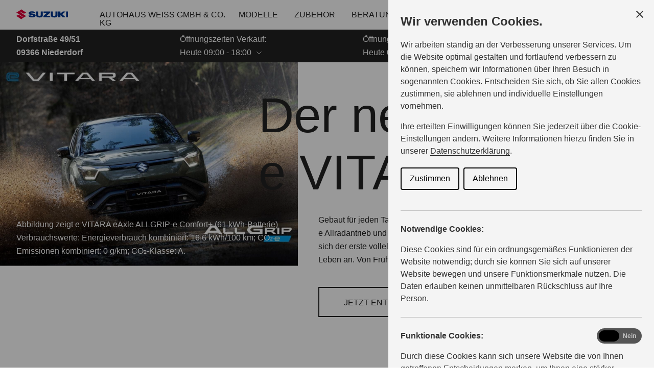

--- FILE ---
content_type: text/html; charset=utf-8
request_url: https://haendler.suzuki.de/weiss
body_size: 15425
content:
<!DOCTYPE html><html lang="de"><head><base href="https://haendler.suzuki.de/"><style id="swiper-element-styles">@font-face{font-family:swiper-icons;src:url('data:application/font-woff;charset=utf-8;base64, [base64]//wADZ2x5ZgAAAywAAADMAAAD2MHtryVoZWFkAAABbAAAADAAAAA2E2+eoWhoZWEAAAGcAAAAHwAAACQC9gDzaG10eAAAAigAAAAZAAAArgJkABFsb2NhAAAC0AAAAFoAAABaFQAUGG1heHAAAAG8AAAAHwAAACAAcABAbmFtZQAAA/gAAAE5AAACXvFdBwlwb3N0AAAFNAAAAGIAAACE5s74hXjaY2BkYGAAYpf5Hu/j+W2+MnAzMYDAzaX6QjD6/4//Bxj5GA8AuRwMYGkAPywL13jaY2BkYGA88P8Agx4j+/8fQDYfA1AEBWgDAIB2BOoAeNpjYGRgYNBh4GdgYgABEMnIABJzYNADCQAACWgAsQB42mNgYfzCOIGBlYGB0YcxjYGBwR1Kf2WQZGhhYGBiYGVmgAFGBiQQkOaawtDAoMBQxXjg/wEGPcYDDA4wNUA2CCgwsAAAO4EL6gAAeNpj2M0gyAACqxgGNWBkZ2D4/wMA+xkDdgAAAHjaY2BgYGaAYBkGRgYQiAHyGMF8FgYHIM3DwMHABGQrMOgyWDLEM1T9/w8UBfEMgLzE////P/5//f/V/xv+r4eaAAeMbAxwIUYmIMHEgKYAYjUcsDAwsLKxc3BycfPw8jEQA/[base64]/uznmfPFBNODM2K7MTQ45YEAZqGP81AmGGcF3iPqOop0r1SPTaTbVkfUe4HXj97wYE+yNwWYxwWu4v1ugWHgo3S1XdZEVqWM7ET0cfnLGxWfkgR42o2PvWrDMBSFj/IHLaF0zKjRgdiVMwScNRAoWUoH78Y2icB/yIY09An6AH2Bdu/UB+yxopYshQiEvnvu0dURgDt8QeC8PDw7Fpji3fEA4z/PEJ6YOB5hKh4dj3EvXhxPqH/SKUY3rJ7srZ4FZnh1PMAtPhwP6fl2PMJMPDgeQ4rY8YT6Gzao0eAEA409DuggmTnFnOcSCiEiLMgxCiTI6Cq5DZUd3Qmp10vO0LaLTd2cjN4fOumlc7lUYbSQcZFkutRG7g6JKZKy0RmdLY680CDnEJ+UMkpFFe1RN7nxdVpXrC4aTtnaurOnYercZg2YVmLN/d/gczfEimrE/fs/bOuq29Zmn8tloORaXgZgGa78yO9/cnXm2BpaGvq25Dv9S4E9+5SIc9PqupJKhYFSSl47+Qcr1mYNAAAAeNptw0cKwkAAAMDZJA8Q7OUJvkLsPfZ6zFVERPy8qHh2YER+3i/BP83vIBLLySsoKimrqKqpa2hp6+jq6RsYGhmbmJqZSy0sraxtbO3sHRydnEMU4uR6yx7JJXveP7WrDycAAAAAAAH//wACeNpjYGRgYOABYhkgZgJCZgZNBkYGLQZtIJsFLMYAAAw3ALgAeNolizEKgDAQBCchRbC2sFER0YD6qVQiBCv/H9ezGI6Z5XBAw8CBK/m5iQQVauVbXLnOrMZv2oLdKFa8Pjuru2hJzGabmOSLzNMzvutpB3N42mNgZGBg4GKQYzBhYMxJLMlj4GBgAYow/P/PAJJhLM6sSoWKfWCAAwDAjgbRAAB42mNgYGBkAIIbCZo5IPrmUn0hGA0AO8EFTQAA');font-weight:400;font-style:normal}
</style><meta charset="UTF-8"><link rel="icon" href="/favicon.ico"><link href="/touch_icon.png" rel="apple-touch-icon"><link rel="preload" href="/fonts/SuzukiPROBold.woff" as="font" type="font/woff" crossorigin=""><link rel="preload" href="/fonts/SuzukiPROHeadline.woff" as="font" type="font/woff" crossorigin=""><link rel="preload" href="/fonts/SuzukiPRORegular.woff" as="font" type="font/woff" crossorigin=""><meta name="viewport" content="width=device-width,initial-scale=1"><meta name="google-site-verification" content="DOdGKZo8nKtaWe3Cm7j9wrrYB7zyLDJyAKVKcIynsJ4"><meta name="description" content=""><meta name="keywords" content=""><meta name="robots" content="index,follow"><title>Home — Suzuki Autohaus Weiss GmbH &amp; Co. KG</title><style>#ccc{position:fixed;z-index:2147483647;font-family:Arial,sans-serif;font-size:12px;line-height:1.4em}@media (min-width:1024px){#ccc{font-size:16px}}#ccc-icon{position:fixed;bottom:0;width:80px;height:80px;cursor:pointer;z-index:20;padding:0;border:0;background:0 0}#ccc-icon.ccc-icon--left{left:0}#ccc-icon.ccc-icon--right{right:0}#ccc-icon.ccc-icon--dark{fill:#000025}#ccc-icon.ccc-icon--dark #star path{fill:#fff}#ccc-icon.ccc-icon--light{fill:#555}#ccc-icon.ccc-icon--light #star path{fill:#f4f4f4}#ccc-overlay{position:fixed;top:0;bottom:0;left:0;right:0;z-index:1;background:rgba(0,0,0,.4);opacity:1;-webkit-backface-visibility:hidden;backface-visibility:hidden;will-change:opacity;-webkit-animation-name:fade-in;animation-name:fade-in;-webkit-animation-duration:.4s;animation-duration:.4s;-webkit-animation-iteration-count:1;animation-iteration-count:1}#ccc-module{position:fixed;width:100%;height:100%;z-index:2}#ccc-module.ccc-module--slideout{top:0;bottom:0;width:90%;max-width:520px}#ccc-module.ccc-module--slideout.ccc-module--left{left:0;-webkit-animation-name:slide-right;animation-name:slide-right;-webkit-animation-duration:.4s;animation-duration:.4s;-webkit-animation-iteration-count:1;animation-iteration-count:1}#ccc-module.ccc-module--slideout.ccc-module--right{right:0;-webkit-animation-name:slide-left;animation-name:slide-left;-webkit-animation-duration:.4s;animation-duration:.4s;-webkit-animation-iteration-count:1;animation-iteration-count:1}#ccc-content{position:absolute;width:100%;height:100%;overflow-y:auto;padding:24px;box-sizing:border-box}.ccc-content--dark{color:#fff;fill:#fff;background-color:#313147}.ccc-content--light{color:#333;fill:#333;background-color:#f4f4f4}#ccc-close{position:absolute;right:16px;top:16px;cursor:pointer;display:flex;align-items:center;border:0;background-color:transparent;padding:0!important;z-index:10}#ccc-title,.ccc-title{font-size:1.2em;line-height:1.5em;font-weight:700;padding-right:32px;margin:0;text-align:left}#ccc #ccc-recommended-settings{margin-left:0;float:none;clear:both}#ccc h3{margin:0;font-weight:700;padding-right:120px}#ccc h3,#ccc p,.ccc-intro{font-size:1em;line-height:1.5em;text-align:left}#ccc p,.ccc-intro{font-weight:400;margin:1em 0}#ccc hr{height:1px;border:0;margin:24px 0;opacity:.25}#ccc .ccc-svg-element{width:16px;height:16px;display:inline-block;position:relative;top:6px;margin-left:8px}#ccc .ccc-content--dark hr{background-color:#fff}#ccc .ccc-content--dark a,#ccc .ccc-content--dark h2,#ccc .ccc-content--dark h3,#ccc .ccc-content--dark p,#ccc .ccc-content--dark span{color:#fff;fill:#fff}#ccc .ccc-content--light hr{background-color:#333}#ccc .ccc-content--light a,#ccc .ccc-content--light h2,#ccc .ccc-content--light h3,#ccc .ccc-content--light p,#ccc .ccc-content--light span{color:#333;fill:#333}#ccc .optional-cookie{position:relative}.checkbox-toggle{position:absolute;top:-3px;right:0;margin:0}#ccc .checkbox-toggle-input{margin:0;padding:0;display:block;position:absolute;top:0;bottom:0;left:0;right:0;width:100%;height:100%;z-index:1;opacity:0}#ccc .checkbox-toggle--checkbox{border:2px solid #fff;border-radius:4px}#ccc .checkbox-toggle--checkbox .checkbox-toggle-label{display:block;width:24px;height:24px}#ccc .checkbox-toggle--checkbox .checkbox-toggle-off,#ccc .checkbox-toggle--checkbox .checkbox-toggle-on{display:none}#ccc .checkbox-toggle--checkbox .checkbox-toggle-toggle{position:relative;display:block;width:100%;height:100%;border-radius:4px}#ccc .checkbox-toggle--checkbox input:checked~.checkbox-toggle-toggle:after{content:"";position:absolute;left:9px;top:5px;width:5px;height:10px;border:solid #fff;border-width:0 3px 3px 0;transform:rotate(45deg)}#ccc .checkbox-toggle--slider{border-radius:50px;border:4px solid #fff}#ccc .checkbox-toggle--slider .checkbox-toggle-label{display:flex;margin:0;cursor:pointer;z-index:1}#ccc .checkbox-toggle--slider .checkbox-toggle-off,#ccc .checkbox-toggle--slider .checkbox-toggle-on{flex:1;flex-basis:50%;width:50%;min-width:40px;text-align:center;z-index:2;font-size:.75em;font-weight:700;padding:0 6px;white-space:nowrap}#ccc .checkbox-toggle--slider .checkbox-toggle-off{opacity:.65}#ccc .checkbox-toggle--slider .checkbox-toggle-toggle{display:block;width:50%;height:100%;cursor:pointer;position:absolute;top:0;left:0;z-index:3;border-radius:50px;transition:all .4s ease;background-color:#000}#ccc .checkbox-toggle--slider input:checked~.checkbox-toggle-toggle{left:50%}#ccc .checkbox-toggle--slider.checkbox-toggle--dark{background-color:#111125;border-color:#111125}#ccc .checkbox-toggle--checkbox.checkbox-toggle--dark{background-color:#111125;border-color:#fff}#ccc .checkbox-toggle--dark .checkbox-toggle-toggle{background-color:#2f2f5f}#ccc .checkbox-toggle--light{background-color:#555;border-color:#555}#ccc .checkbox-toggle--light .checkbox-toggle-toggle{background-color:#000}#ccc .checkbox-toggle--light .checkbox-toggle-on,#ccc .checkbox-toggle--slider.checkbox-toggle--light .checkbox-toggle-off{color:#fff}#ccc .ccc-alert{border-radius:8px;margin:24px 0;padding:16px}#ccc .ccc-alert-title{display:flex;align-items:center;padding:0}#ccc .ccc-alert-icon{display:inline-block;width:30px;height:30px;margin:0 8px 0 0;flex-shrink:0}#ccc .ccc-alert-break{margin:12px 0}.third-party-cookie-link{display:flex;align-items:center;margin:16px 0}.third-party-cookie-name{font-size:1em;font-weight:700}.third-party-cookie-icon{display:inline-block;width:16px;height:16px;margin-left:16px}#ccc .ccc-content--dark .ccc-alert{color:#fff;fill:#fff;background:#111125}#ccc .ccc-content--dark .third-party-cookie-link{color:#fff;background:#111125}#ccc .ccc-content--light .ccc-alert,#ccc .ccc-content--light .third-party-cookie-link{background:#eaeaea}#ccc .ccc-module--popup{left:0;right:0;top:0;bottom:0;opacity:1;-webkit-animation-name:slide-up;animation-name:slide-up;-webkit-animation-duration:.4s;animation-duration:.4s;-webkit-animation-iteration-count:1;animation-iteration-count:1}#ccc .ccc-module--popup #ccc-content{width:90%;height:90%;max-height:600px;max-width:600px;top:50%;left:50%;transform:translate(-50%,-50%);border-radius:12px}#ccc .ccc-notify-box-dismiss{display:none!important}@media (min-width:600px){#ccc #ccc-notify.ccc-notify__box{opacity:1;-webkit-animation-name:box-slide-up;animation-name:box-slide-up;-webkit-animation-duration:.8s;animation-duration:.8s;-webkit-animation-iteration-count:1;animation-iteration-count:1;width:90%;height:90%;max-height:240px;max-width:480px;top:50%;left:50%;transform:translate(-50%,-50%);border-radius:12px;flex-direction:column;justify-content:space-around;box-sizing:border-box;padding:32px 64px}#ccc .ccc-notify-box-dismiss{display:block!important;position:absolute!important;top:16px!important;right:16px!important}}#ccc #ccc-notify{position:fixed;bottom:0;left:0;right:0;height:auto;min-height:48px;padding:16px;margin:0;border-radius:0;overflow:hidden;z-index:30;display:flex;flex-direction:column;justify-content:space-between;opacity:1;-webkit-animation-name:slide-up;animation-name:slide-up;-webkit-animation-iteration-count:1;animation-iteration-count:1}#ccc #ccc-notify,#ccc #ccc-notify.ccc-notify__top{-webkit-animation-duration:.4s;animation-duration:.4s}#ccc #ccc-notify.ccc-notify__top{top:0;bottom:auto;-webkit-animation-name:slide-down;animation-name:slide-down;-webkit-animation-iteration-count:1;animation-iteration-count:1}#ccc #ccc-notify h3{padding:0}#ccc #ccc-notify p{margin:0;opacity:.8;font-size:.9em}#ccc .ccc-notify-buttons{position:relative;margin-top:16px;padding-right:24px}#ccc .ccc-notify-button{border:2px solid;border-radius:4px;padding:8px 16px!important;font-size:1em;margin:4px 8px 4px 0;font-weight:400;line-height:1.5em;background:0 0;cursor:pointer}#ccc #ccc-notify-dismiss{cursor:pointer;position:absolute;top:-4px;right:0;width:24px;height:24px;display:inline-flex;padding:0!important;border:0;background-color:transparent}@media (min-width:400px){#ccc #ccc-notify-dismiss{position:relative;right:auto}#ccc .ccc-notify-buttons{padding-right:0}}@media (min-width:600px){#ccc #ccc-notify{font-size:12px;flex-direction:row;align-items:center}#ccc .ccc-notify-buttons{margin-top:0;white-space:nowrap;flex-shrink:0}}@media (min-width:1200px){#ccc #ccc-notify{z-index:10;font-size:16px;padding:16px 100px}}#ccc .ccc-content--dark #ccc-notify,#ccc .ccc-content--dark #ccc-notify span{color:#fff;fill:#fff;background-color:#313147}#ccc .ccc-content--dark .ccc-notify-button,#ccc .ccc-content--dark .ccc-notify-button span{color:#fff;border-color:#fff}#ccc .ccc-content--dark .ccc-button-solid,#ccc .ccc-content--dark .ccc-button-solid span{color:#111125;background:#fff;font-weight:700}.ccc-notify-link{border:0!important;text-decoration:underline}#ccc .ccc-content--light #ccc-notify,#ccc .ccc-content--light #ccc-notify span{color:#000;fill:#000;background:#f4f4f4}#ccc .ccc-content--light .ccc-notify-button,#ccc .ccc-content--light .ccc-notify-button span{color:#000;border-color:#000}#ccc .ccc-content--light .ccc-button-solid,#ccc .ccc-content--light .ccc-button-solid span{color:#fff;background:#000;font-weight:700}.ccc-info-link{font-size:.8em;font-weight:700;text-decoration:none}.ccc-info-link .svg-element{width:14px;height:14px;margin-left:6px}#ccc .ccc-module--slideout .ccc-info{height:100px}#ccc[popup] .ccc-info{height:40px}@media print{#ccc{display:none!important}}#ccc-close-label{display:block;font-size:16px}#ccc .ccc-panel--indent #ccc-title{padding-right:180px}#ccc-close.ccc-close--labelled{top:0;right:0;padding:8px!important}#ccc-content.ccc-content--light #ccc-close.ccc-close--labelled{background-color:#eaeaea}#ccc-content.ccc-content--dark #ccc-close.ccc-close--labelled{background-color:#111125}#ccc-end{margin:16px 0 32px}#ccc-dismiss-button{display:block}#ccc .ccc-content--highlight .ccc-link.ccc-tabbable:focus{padding:8px;filter:invert(100%)}#ccc .ccc-content--highlight.ccc-content--light .ccc-link.ccc-tabbable:focus{border-color:#eaeaea!important;background-color:#eaeaea!important}#ccc .ccc-content--highlight.ccc-content--dark .ccc-link.ccc-tabbable:focus{border-color:#111125!important;background-color:#111125!important}#ccc .ccc-content--highlight #ccc-close:focus,#ccc .ccc-content--highlight .ccc-button-solid:focus,#ccc .ccc-content--highlight .checkbox-toggle-input:focus~.checkbox-toggle-toggle,#ccc .ccc-content--highlight .third-party-cookie-link:focus{filter:invert(100%)}#ccc .ccc-content--highlight.ccc-content--light .ccc-tabbable:focus{box-shadow:0 4px 8px 0 hsla(0,0%,100%,.2),0 6px 20px 0 hsla(0,0%,100%,.2)}#ccc .ccc-content--highlight.ccc-content--dark .ccc-tabbable:focus{box-shadow:0 4px 8px 0 rgba(0,0,0,.2),0 6px 20px 0 rgba(0,0,0,.2)}#ccc .checkbox-toggle:focus-within{outline:auto}#ccc #ccc-icon.ccc-icon--no-outline,#ccc .ccc-content--no-outline *,#ccc .ccc-content--no-outline .ccc-tabbable{outline:0}#ccc .ccc-content--highlight .ccc-tabbable:active,#ccc .ccc-content--highlight .ccc-tabbable:hover,#ccc .ccc-icon--highlight:active,#ccc .ccc-icon--highlight:hover{box-shadow:none!important;filter:none!important}.ccc-panel{position:absolute;top:24px;left:24px;right:24px}.ccc-panel.hidden{opacity:0;height:0;overflow:hidden}.ccc-panel.visible{opacity:1;height:auto;transition:opacity .4s}#ccc .iab-vendor,#ccc .optional-vendor{margin:0 0 8px}#ccc .optional-vendor{font-size:.875em}#ccc .optional-vendor-heading{font-weight:700;padding-left:24px;text-decoration:underline}#ccc .ccc-vendor-reveal{background:0 0;display:flex;align-items:center;border:1px dotted;font-size:.875em;opacity:.5;transition:opacity .4s}#ccc .ccc-vendor-reveal:focus,#ccc .ccc-vendor-reveal:hover{opacity:1}#ccc .ccc-legal-description{margin-top:1rem}#ccc .ccc-vendor-reveal svg{width:16px;height:16px;margin-left:8px}#ccc .optional-vendor-warning{display:flex;align-items:center}#ccc .optional-vendor-warning svg{width:16px;height:16px;margin-right:8px}#ccc .optional-vendor-content{padding-left:24px}#ccc .iab-vendor-heading{font-size:.875em;font-weight:400;text-decoration:underline}#ccc .cmp-button-holder{font-size:.75em;display:flex;justify-content:space-between}#ccc .cmp-back{opacity:.5;transition:opacity .4s}#ccc .cmp-back:hover{opacity:1}.ccc-sr-only{position:absolute;width:1px;height:1px;padding:0;margin:-1px;overflow:hidden;clip:rect(0,0,0,0);border:0}@-webkit-keyframes fade-in{0%{opacity:0}to{opacity:1}}@keyframes fade-in{0%{opacity:0}to{opacity:1}}@-webkit-keyframes slide-right{0%{transform:translate3d(-100%,0,0)}to{transform:translateZ(0)}}@keyframes slide-right{0%{transform:translate3d(-100%,0,0)}to{transform:translateZ(0)}}@-webkit-keyframes slide-left{0%{transform:translate3d(100%,0,0)}to{transform:translateZ(0)}}@keyframes slide-left{0%{transform:translate3d(100%,0,0)}to{transform:translateZ(0)}}@-webkit-keyframes slide-up{0%{transform:translate3d(0,100%,0)}to{transform:translateZ(0)}}@keyframes slide-up{0%{transform:translate3d(0,100%,0)}to{transform:translateZ(0)}}@-webkit-keyframes box-slide-up{0%{transform:translate3d(-50%,100%,0)}to{transform:translate3d(-50%,-50%,0)}}@keyframes box-slide-up{0%{transform:translate3d(-50%,100%,0)}to{transform:translate3d(-50%,-50%,0)}}@-webkit-keyframes slide-down{0%{transform:translate3d(0,-100%,0)}to{transform:translateZ(0)}}@keyframes slide-down{0%{transform:translate3d(0,-100%,0)}to{transform:translateZ(0)}}#ccc .iab-object{position:relative;height:48px;width:98%}#ccc .iab-object.iab-object--vendor{width:85%}#ccc .iab-object .checkbox-toggle{top:4px;left:0;right:auto}#ccc .iab-object .checkbox-toggle-label{width:18px;height:18px}#ccc .iab-object .checkbox-toggle--checkbox input:checked~.checkbox-toggle-toggle:after{left:7px;top:3px;width:3px;height:8px;border-width:0 2px 2px 0}#ccc .iab-object-label{display:block;margin-left:32px;font-size:.75em}#ccc .vendor-details{font-size:.75rem;margin-bottom:16px}#ccc .vendor-details h4{margin:.5rem 0}#ccc .ccc-title.ccc-title--iab{margin-bottom:1rem}#ccc .iab-header-toggle{display:flex;align-items:center;margin-bottom:1rem}#ccc .iab-header-toggle .ccc-title{margin:0 0 0 16px}#ccc .iab-header-toggle .ccc-vendor-reveal svg{margin:0}#ccc .iab-vendor-toggle .checkbox-toggle{top:auto}#ccc .iab-vendor-toggle h3{padding-right:180px}#ccc .iab-disclosure-load{display:flex;align-items:center}#ccc .iab-disclosure-load button{margin-right:12px}#ccc .iab-disclosure-load a{text-decoration:none}#ccc .iab-disclosure-load a>span{position:relative;top:-2px}#ccc .iab-disclosure-load a>.ccc-svg-element{top:4px}#ccc .iab-disclosure-table{width:100%;margin:2em 0;border-collapse:collapse}#ccc .iab-disclosure-table td,#ccc .iab-disclosure-table th{border:1px solid}#ccc .iab-disclosure-table thead td{border:none}#ccc .ccc-content--dark td,#ccc .ccc-content--dark th{border-color:#fff}#ccc .iab-disclosure-table dl{display:grid;grid-template:auto/1fr 1fr;width:150px}#ccc .iab-disclosure-table ul{list-style:none}#ccc .iab-disclosure-table dl,#ccc .iab-disclosure-table ul{margin:0;padding:0}#ccc .iab-disclosure-table dd,#ccc .iab-disclosure-table dt,#ccc .iab-disclosure-table li{margin:0;padding:.3em .5em;border-bottom:1px solid rgba(0,0,0,.1)}#ccc .ccc-content--dark .iab-disclosure-table dd,#ccc .ccc-content--dark .iab-disclosure-table dt,#ccc .ccc-content--dark .iab-disclosure-table li{border-bottom:1px solid hsla(0,0%,100%,.1)}#ccc .ccc-content--dark .iab-disclosure-table li:last-child{border:none}#ccc .iab-disclosure-table td,#ccc .iab-disclosure-table th{vertical-align:top;padding:1em}#ccc .iab-disclosure-table tr:nth-child(2n){background:rgba(0,0,0,.1)}</style><link rel="modulepreload" href="/assets/vendor.073c0762.js"><link rel="stylesheet" href="/assets/style.91228461.css"><link rel="modulepreload" as="script" crossorigin="" href="/assets/LoadingLayout.015212e7.js"><style>.ccc-disable-scroll{overflow-y:scroll;position:fixed}#ccc{font-family:Arial,sans-serif;font-size:16px;line-height:1.4em;position:fixed;z-index:2147483647}#ccc-icon{background:transparent;border:0;bottom:0;cursor:pointer;height:80px;padding:0;position:fixed;width:80px;z-index:20}#ccc-icon.ccc-icon--left{left:0}#ccc-icon.ccc-icon--right{right:0}#ccc-icon.ccc-icon--dark{fill:#000025}#ccc-icon.ccc-icon--dark #star path{fill:#fff}#ccc-icon.ccc-icon--light{fill:#555}#ccc-icon.ccc-icon--light #star path{fill:#f4f4f4}#ccc-overlay{animation-duration:.4s;animation-iteration-count:1;animation-name:fade-in;backface-visibility:hidden;background:rgba(0,0,0,.4);bottom:0;left:0;opacity:1;perspective:0;position:fixed;right:0;top:0;will-change:opacity;z-index:1}#ccc-module{height:100%;position:fixed;width:100%;z-index:2}#ccc-module.ccc-module--slideout{bottom:0;max-width:520px;top:0;width:90%}#ccc-module.ccc-module--slideout.ccc-module--left{animation-duration:.4s;animation-iteration-count:1;animation-name:slide-right;left:0}#ccc-module.ccc-module--slideout.ccc-module--right{animation-duration:.4s;animation-iteration-count:1;animation-name:slide-left;right:0}#ccc-content{box-sizing:border-box;height:100%;overflow-y:auto;padding:24px;position:absolute;width:100%}.ccc-content--dark{fill:#fff;background-color:#313147;color:#fff}.ccc-content--light{fill:#333;background-color:#f4f4f4;color:#333}#ccc-close{align-items:center;background-color:transparent;border:0;cursor:pointer;display:flex;padding:0!important;position:absolute;right:16px;top:16px;z-index:10}#ccc-title,.ccc-title{font-size:1.2em;font-weight:700;line-height:1.5em;margin:0;padding-right:32px;text-align:left}#ccc #ccc-recommended-settings{clear:both;float:none;margin-left:0}#ccc h2,#ccc h3{font-weight:700;margin:0;padding-right:120px}#ccc h2,#ccc h3,#ccc p,.ccc-intro{font-size:1em;line-height:1.5em;text-align:left}#ccc p,.ccc-intro{font-weight:400;margin:1em 0}#ccc hr{border:0;height:1px;margin:24px 0;opacity:.25}#ccc .ccc-svg-element{display:inline-block;height:16px;margin-left:8px;position:relative;top:6px;width:16px}#ccc .ccc-content--dark hr{background-color:#fff}#ccc .ccc-content--dark a,#ccc .ccc-content--dark h1,#ccc .ccc-content--dark h2,#ccc .ccc-content--dark h3,#ccc .ccc-content--dark p,#ccc .ccc-content--dark span{fill:#fff;color:#fff}#ccc .ccc-content--light hr{background-color:#333}#ccc .ccc-content--light a,#ccc .ccc-content--light h1,#ccc .ccc-content--light h2,#ccc .ccc-content--light h3,#ccc .ccc-content--light p,#ccc .ccc-content--light span{fill:#333;color:#333}#ccc .optional-cookie{position:relative}.checkbox-toggle{margin:0;position:absolute;right:0;top:-3px}#ccc .checkbox-toggle-input{bottom:0;display:block;height:100%;left:0;margin:0;opacity:0;padding:0;position:absolute;right:0;top:0;width:100%;z-index:1}#ccc .checkbox-toggle--checkbox{border:2px solid #fff;border-radius:4px}#ccc .checkbox-toggle--checkbox .checkbox-toggle-label{display:block;height:24px;width:24px}#ccc .checkbox-toggle--checkbox .checkbox-toggle-off,#ccc .checkbox-toggle--checkbox .checkbox-toggle-on{display:none}#ccc .checkbox-toggle--checkbox .checkbox-toggle-toggle{border-radius:4px;display:block;height:100%;position:relative;width:100%}#ccc .checkbox-toggle--checkbox input:checked~.checkbox-toggle-toggle:after{border:solid #fff;border-width:0 3px 3px 0;content:"";height:10px;left:9px;position:absolute;top:5px;transform:rotate(45deg);width:5px}#ccc .checkbox-toggle--slider{border:4px solid #fff;border-radius:50px}#ccc .checkbox-toggle--slider .checkbox-toggle-label{cursor:pointer;display:flex;margin:0;z-index:1}#ccc .checkbox-toggle--slider .checkbox-toggle-off,#ccc .checkbox-toggle--slider .checkbox-toggle-on{flex:1;flex-basis:50%;font-size:.75em;font-weight:700;min-width:40px;padding:0 6px;text-align:center;white-space:nowrap;width:50%;z-index:2}#ccc .checkbox-toggle--slider .checkbox-toggle-off{opacity:.65}#ccc .checkbox-toggle--slider .checkbox-toggle-toggle{background-color:#000;border-radius:50px;cursor:pointer;display:block;height:100%;left:0;position:absolute;top:0;transition:all .4s ease;width:50%;z-index:3}#ccc .checkbox-toggle--slider input:checked~.checkbox-toggle-toggle{left:50%}#ccc .checkbox-toggle--slider.checkbox-toggle--dark{background-color:#111125;border-color:#111125}#ccc .checkbox-toggle--checkbox.checkbox-toggle--dark{background-color:#111125;border-color:#fff}#ccc .checkbox-toggle--dark .checkbox-toggle-toggle{background-color:#2f2f5f}#ccc .checkbox-toggle--light{background-color:#555;border-color:#555}#ccc .checkbox-toggle--light .checkbox-toggle-toggle{background-color:#000}#ccc .checkbox-toggle--light .checkbox-toggle-on,#ccc .checkbox-toggle--slider.checkbox-toggle--light .checkbox-toggle-off{color:#fff}#ccc .checkbox-toggle--slider input:checked~.checkbox-toggle-toggle{background-color:#fff}#ccc .ccc-alert{border-radius:8px;margin:24px 0;padding:16px}#ccc .ccc-alert-title{align-items:center;display:flex;padding:0}#ccc .ccc-alert-icon{display:inline-block;flex-shrink:0;height:30px;margin:0 8px 0 0;width:30px}#ccc .ccc-alert-break{margin:12px 0}.third-party-cookie-link{align-items:center;display:flex;margin:16px 0}.third-party-cookie-name{font-size:1em;font-weight:700}.third-party-cookie-icon{display:inline-block;height:16px;margin-left:16px;width:16px}#ccc .ccc-content--dark .ccc-alert{fill:#fff;background:#111125;color:#fff}#ccc .ccc-content--dark .third-party-cookie-link{background:#111125;color:#fff}#ccc .ccc-content--light .ccc-alert,#ccc .ccc-content--light .third-party-cookie-link{background:#eaeaea}#ccc .ccc-module--popup{animation-duration:.4s;animation-iteration-count:1;animation-name:slide-up;bottom:0;left:0;opacity:1;right:0;top:0}#ccc .ccc-module--popup #ccc-content{border-radius:12px;height:90%;left:50%;max-height:600px;max-width:600px;top:50%;transform:translate(-50%,-50%);width:90%}#ccc .ccc-notify-box-dismiss{display:none!important}@media (min-width:600px){#ccc #ccc-notify.ccc-notify__box{animation-duration:.8s;animation-iteration-count:1;animation-name:box-slide-up;border-radius:12px;box-sizing:border-box;flex-direction:column;height:90%;left:50%;max-height:240px;max-width:600px;opacity:1;padding:32px 64px;top:50%;transform:translate(-50%,-50%);width:90%}#ccc .ccc-notify-box-dismiss{display:block!important;position:absolute!important;right:16px!important;top:16px!important}}#ccc #ccc-notify{animation-duration:.4s;animation-iteration-count:1;animation-name:slide-up;border-radius:0;bottom:0;display:flex;flex-direction:column;height:auto;justify-content:space-between;left:0;margin:0;max-height:80vh;min-height:48px;opacity:1;overflow:hidden;overflow-y:auto;padding:16px;position:fixed;right:0;z-index:30}.ccc-notify-text h1{font-size:1em;font-weight:700;line-height:1.5em;margin:0;padding-right:120px;text-align:left}#ccc #ccc-notify.ccc-notify__top{animation-duration:.4s;animation-iteration-count:1;animation-name:slide-down;bottom:auto;top:0}#ccc #ccc-notify h3{padding:0}#ccc #ccc-notify p{font-size:.9em;margin:0;opacity:.8}#ccc .ccc-notify-buttons{margin-top:16px;padding-right:24px;position:relative}#ccc .ccc-notify-button{background:transparent;border:2px solid;border-radius:4px;cursor:pointer;font-size:1em;font-weight:400;line-height:1.5em;margin:4px 8px 16px 0;padding:8px 16px!important}#ccc #ccc-notify-dismiss{background-color:transparent;border:0;cursor:pointer;display:inline-flex;height:24px;padding:0!important;position:absolute;right:0;top:-4px;width:24px}@media (min-width:400px){#ccc #ccc-notify-dismiss{position:relative;right:auto}#ccc .ccc-notify-buttons{padding-right:0}}@media (min-width:1020px){#ccc #ccc-notify{align-items:center;flex-direction:row}#ccc .ccc-notify-text{margin-right:16px}#ccc .ccc-notify-buttons{flex-shrink:0;white-space:nowrap}}@media (min-width:1200px){#ccc #ccc-notify{font-size:16px;padding:16px 100px;z-index:10}}#ccc .ccc-content--dark #ccc-notify,#ccc .ccc-content--dark #ccc-notify span{fill:#fff;background-color:#313147;color:#fff}#ccc .ccc-content--dark .ccc-notify-button,#ccc .ccc-content--dark .ccc-notify-button span{border-color:#fff;color:#fff}#ccc .ccc-content--dark .ccc-button-solid,#ccc .ccc-content--dark .ccc-button-solid span{background:#fff;color:#111125;font-weight:700}.ccc-notify-link{border:0!important;text-decoration:underline}#ccc .ccc-content--light #ccc-notify,#ccc .ccc-content--light #ccc-notify span{fill:#000;background:#f4f4f4;color:#000}#ccc .ccc-content--light .ccc-notify-button,#ccc .ccc-content--light .ccc-notify-button span{border-color:#000;color:#000}#ccc .ccc-content--light .ccc-button-solid,#ccc .ccc-content--light .ccc-button-solid span{background:#000;color:#fff;font-weight:700}.ccc-info-link{font-size:.8em;font-weight:700;text-decoration:none}.ccc-info-link .svg-element{height:14px;margin-left:6px;width:14px}#ccc .ccc-module--slideout .ccc-info{height:100px}#ccc[popup] .ccc-info{height:40px}@media print{#ccc{display:none!important}}#ccc-close-label{display:block;font-size:16px}#ccc .ccc-panel--indent #ccc-title{padding-right:180px}#ccc-close.ccc-close--labelled{padding:8px!important;right:0;top:0}#ccc-content.ccc-content--light #ccc-close.ccc-close--labelled{background-color:#eaeaea}#ccc-content.ccc-content--dark #ccc-close.ccc-close--labelled{background-color:#111125}#ccc-end{margin:16px 0 32px}#ccc-dismiss-button{display:block}#ccc .ccc-content--highlight .ccc-link.ccc-tabbable:focus{filter:invert(100%);padding:8px}#ccc .ccc-content--highlight.ccc-content--light .ccc-link.ccc-tabbable:focus{background-color:#eaeaea!important;border-color:#eaeaea!important}#ccc .ccc-content--highlight.ccc-content--dark .ccc-link.ccc-tabbable:focus{background-color:#111125!important;border-color:#111125!important}#ccc .ccc-content--highlight #ccc-close:focus,#ccc .ccc-content--highlight .ccc-button-solid:focus,#ccc .ccc-content--highlight .third-party-cookie-link:focus{filter:invert(100%)}#ccc .ccc-content--highlight.ccc-content--light .ccc-tabbable:focus{box-shadow:0 4px 8px 0 hsla(0,0%,100%,.2),0 6px 20px 0 hsla(0,0%,100%,.2)}#ccc .ccc-content--highlight.ccc-content--dark .ccc-tabbable:focus{box-shadow:0 4px 8px 0 rgba(0,0,0,.2),0 6px 20px 0 rgba(0,0,0,.2)}#ccc .checkbox-toggle:focus-within{outline:auto}#ccc .checkbox-toggle--slider.checkbox-toggle--light:focus-within{box-shadow:0 0 0 4px rgba(0,0,0,.8);outline:3px solid #f2ab3d}#ccc #ccc-icon.ccc-icon--no-outline,#ccc .ccc-content--no-outline *,#ccc .ccc-content--no-outline .ccc-tabbable{outline:none}#ccc .ccc-content--highlight .ccc-tabbable:active,#ccc .ccc-content--highlight .ccc-tabbable:hover,#ccc .ccc-icon--highlight:active,#ccc .ccc-icon--highlight:hover{box-shadow:none!important;filter:none!important}.ccc-panel{left:24px;position:absolute;right:24px;top:24px}.ccc-panel.hidden{height:0;opacity:0;overflow:hidden}.ccc-panel.visible{height:auto;opacity:1;transition:opacity .4s}#ccc .iab-vendor,#ccc .optional-vendor{margin:0 0 8px}#ccc .optional-vendor{font-size:.875em}#ccc .optional-vendor-heading{font-weight:700;padding-left:24px;text-decoration:underline}#ccc .ccc-vendor-reveal{align-items:center;background:transparent;border:1px dotted;display:flex;font-size:.875em;opacity:.5;transition:opacity .4s}#ccc .ccc-vendor-reveal:focus,#ccc .ccc-vendor-reveal:hover{opacity:1}#ccc .ccc-legal-description{margin-top:1rem}#ccc .ccc-vendor-reveal svg{height:16px;margin-left:8px;width:16px}#ccc .optional-vendor-warning{align-items:center;display:flex}#ccc .optional-vendor-warning svg{height:16px;margin-right:8px;width:16px}#ccc .optional-vendor-content{padding-left:24px}#ccc .iab-vendor-heading{font-size:.875em;font-weight:400;text-decoration:underline}#ccc .cmp-button-holder{display:flex;font-size:.75em;justify-content:space-between}#ccc .cmp-back{opacity:.5;transition:opacity .4s}#ccc .cmp-back:hover{opacity:1}.ccc-sr-only{clip:rect(0,0,0,0);border:0;height:1px;margin:-1px;overflow:hidden;padding:0;position:absolute;width:1px}@keyframes fade-in{0%{opacity:0}to{opacity:1}}@keyframes slide-right{0%{transform:translate3d(-100%,0,0)}to{transform:translateZ(0)}}@keyframes slide-left{0%{transform:translate3d(100%,0,0)}to{transform:translateZ(0)}}@keyframes slide-up{0%{transform:translate3d(0,100%,0)}to{transform:translateZ(0)}}@keyframes box-slide-up{0%{transform:translate3d(-50%,100%,0)}to{transform:translate3d(-50%,-50%,0)}}@keyframes slide-down{0%{transform:translate3d(0,-100%,0)}to{transform:translateZ(0)}}#ccc .iab-object{height:48px;position:relative;width:98%}#ccc .iab-object.iab-object--vendor{width:85%}#ccc .iab-object .checkbox-toggle{left:0;right:auto;top:4px}#ccc .iab-object .checkbox-toggle-label{height:18px;width:18px}#ccc .iab-object .checkbox-toggle--checkbox input:checked~.checkbox-toggle-toggle:after{border-width:0 2px 2px 0;height:8px;left:7px;top:3px;width:3px}#ccc .iab-object-label{display:block;font-size:.75em;margin-left:32px}#ccc .vendor-details{font-size:.75rem;margin-bottom:16px}#ccc .vendor-details h4{margin:.5rem 0}#ccc .ccc-title.ccc-title--iab{margin-bottom:1rem}#ccc .iab-header-toggle{align-items:center;display:flex;margin-bottom:1rem}#ccc .iab-header-toggle .ccc-title{margin:0 0 0 16px}#ccc .iab-header-toggle .ccc-vendor-reveal svg{margin:0}#ccc .iab-vendor-toggle .checkbox-toggle{top:auto}#ccc .iab-vendor-toggle h3{padding-right:180px}#ccc .iab-disclosure-load{align-items:center;display:flex}#ccc .iab-disclosure-load button{margin-right:12px}#ccc .iab-disclosure-load a{text-decoration:none}#ccc .iab-disclosure-load a>span{position:relative;top:-2px}#ccc .iab-disclosure-load a>.ccc-svg-element{top:4px}#ccc .iab-disclosure-table{border-collapse:collapse;margin:2em 0;width:100%}#ccc .iab-disclosure-table td,#ccc .iab-disclosure-table th{border:1px solid}#ccc .iab-disclosure-table thead td{border:none}#ccc .ccc-content--dark td,#ccc .ccc-content--dark th{border-color:#fff}#ccc .iab-disclosure-table dl{display:grid;grid-template:auto;width:150px}#ccc .iab-disclosure-table ul{list-style:none}#ccc .iab-disclosure-table dl,#ccc .iab-disclosure-table ul{margin:0;padding:0}#ccc .iab-disclosure-table dd,#ccc .iab-disclosure-table dt,#ccc .iab-disclosure-table li{border-bottom:1px solid rgba(0,0,0,.1);margin:0;padding:.3em .5em}#ccc .iab-disclosure-table dd{padding-left:20px}#ccc .ccc-content--dark .iab-disclosure-table dd,#ccc .ccc-content--dark .iab-disclosure-table dt,#ccc .ccc-content--dark .iab-disclosure-table li{border-bottom:1px solid hsla(0,0%,100%,.1)}#ccc .ccc-content--dark .iab-disclosure-table li:last-child{border:none}#ccc .iab-disclosure-table td,#ccc .iab-disclosure-table th{padding:1em;vertical-align:top}#ccc .iab-disclosure-table tr:nth-child(2n){background:rgba(0,0,0,.1)}#ccc .ccc-content--highlight .ccc-tabbable:hover{outline:auto}#ccc h1,h2,h3{font-style:normal}#ccc .iab-illustrations{display:block;font-size:90%;margin:0 0 0 1rem;opacity:.95;padding:0}#ccc .iab-illustrations li{padding:1rem}#ccc .ccc-vendor-count{font-size:.8rem;font-weight:400;opacity:.8}</style><style>#ccc, #ccc button {font-family: suzukiproregular, sans-serif !important;}#ccc #ccc-title { font-size: 1.5rem !important;}</style><link rel="modulepreload" as="script" crossorigin="" href="/assets/DealerLayout.62dea96a.js"><link rel="modulepreload" as="script" crossorigin="" href="/assets/breadcrumb.679eaa50.js"><link rel="modulepreload" as="script" crossorigin="" href="/assets/index.b31f9928.js"><script type="application/ld+json">{"@context":"https://schema.org","@type":"BreadcrumbList","itemListElement":[{"@type":"ListItem","position":1,"name":"Homepage","item":"https://haendler.suzuki.de"}]}</script><link rel="canonical" href="https://haendler.suzuki.de/weiss"><style type="text/css">
.mapdiv[data-v-177d06e3] {
  width: 100%;
  height: 100%;
}
</style><style type="text/css">
.info-window-content[data-v-5b373d6e] {
  display: none;
}
.mapdiv .info-window-content[data-v-5b373d6e] {
  display: block;
}
</style><link rel="modulepreload" as="script" crossorigin="" href="/assets/SubNavigation.8023e190.js"><link rel="modulepreload" as="script" crossorigin="" href="/assets/index.873456c8.js"><link rel="modulepreload" as="script" crossorigin="" href="/assets/icon-audio-play.c7bb0690.js"><link rel="modulepreload" as="script" crossorigin="" href="/assets/icon-audio-pause.b4c1dc7b.js"><link rel="modulepreload" as="script" crossorigin="" href="/assets/modelList.856e2401.js"><link rel="modulepreload" as="script" crossorigin="" href="/assets/marketTeaser.636c5396.js"><link rel="modulepreload" as="script" crossorigin="" href="/assets/dropdown.6f6094b2.js"><link rel="modulepreload" as="script" crossorigin="" href="/assets/schema.52abfafc.js"><link rel="modulepreload" as="script" crossorigin="" href="/assets/lodash.16a6e9f0.js"><link rel="modulepreload" as="script" crossorigin="" href="/assets/checkbox.164e591d.js"><link rel="modulepreload" as="script" crossorigin="" href="/assets/array.04496f40.js"><link rel="modulepreload" as="script" crossorigin="" href="/assets/vee-validate.esm.ce5c4daf.js"><link rel="modulepreload" as="script" crossorigin="" href="/assets/newsList.3f3cb9cd.js"><link rel="modulepreload" as="script" crossorigin="" href="/assets/callToActionLocations.5ddeff00.js"><link rel="modulepreload" as="script" crossorigin="" href="/assets/callToAction.1cf00255.js"><link rel="modulepreload" as="script" crossorigin="" href="/assets/contactPerson.b56fff37.js"><link rel="modulepreload" as="script" crossorigin="" href="/assets/update-swiper.2a642548.js"><link rel="modulepreload" as="script" crossorigin="" href="/assets/contactItem.951b6404.js"><link rel="modulepreload" as="script" crossorigin="" href="/assets/placeholder_mitarbeiter.e3db9caf.js"><script type="application/ld+json">{"@context":"https://schema.org","@type":"BlogPosting","headline":"Der neue <br> e VITARA","image":"/cms/api/delivery/file/portal_1/page_5/widget_16/de/Home_Slider.xlarge.jpg"}</script><script type="application/ld+json">{"@context":"https://schema.org","@type":"BlogPosting","headline":"Suzuki Autohaus Weiß GmbH & Co. KG","image":"/cms/api/delivery/file/portal_445/page_20607/widget_27341/de/IMG20240405133916.xlarge.webp"}</script><script type="application/ld+json">{"@context":"https://schema.org","@type":"BlogPosting","headline":"Unser Außengelände","image":"/cms/api/delivery/file/portal_445/page_20607/widget_27341/de/IMG20240405133846.xlarge.webp"}</script><script type="application/ld+json">{"@context":"https://schema.org","@type":"BlogPosting","headline":"Showroom und Kundenannahme","image":"/cms/api/delivery/file/portal_445/page_20607/widget_27341/de/IMG20240405134118.xlarge.webp"}</script><script type="application/ld+json">{"@context":"https://schema.org","@type":"BlogPosting","headline":"Die neuen Suzuki Deals","image":"/cms/api/delivery/file/portal_1/page_5/widget_16/de/Home-Slider.xlarge.jpg"}</script><script type="application/ld+json">{"@context":"https://schema.org","@type":"BlogPosting","headline":"Sorgenfrei leasen mit WartungPlus¹","image":"/cms/api/delivery/file/portal_1/page_5/widget_16/de/Image.xlarge.jpg"}</script><script type="application/ld+json">{"@context":"https://schema.org","@type":"BlogPosting","headline":"Keep it real ","image":"/cms/api/delivery/file/portal_1/page_5/widget_16/de/homeslider_auto.xlarge.jpg"}</script></head><body><div id="ccc" role="region" aria-label="Cookie preferences" aria-live="polite" style="z-index: 2147483647;"><div id="ccc-overlay"></div><div id="ccc-module" class="ccc-module--slideout ccc-module--right" role="dialog" aria-modal="true" aria-labelledby="ccc-title"><div id="ccc-content" class="ccc-content--light   "><button id="ccc-close" class="ccc-link ccc-tabbable " tabindex="0" aria-label="Close Cookie Control"><svg xmlns="http://www.w3.org/2000/svg" height="24" viewBox="0 0 24 24" width="24" aria-hidden="true"><path d="M19 6.41L17.59 5 12 10.59 6.41 5 5 6.41 10.59 12 5 17.59 6.41 19 12 13.41 17.59 19 19 17.59 13.41 12z"></path></svg></button><div id="cc-panel" class="ccc-panel "><h1 id="ccc-title">Wir verwenden Cookies.</h1><p class="ccc-intro"><p>Wir arbeiten ständig an der Verbesserung unserer Services. Um die Website optimal gestalten und fortlaufend verbessern zu können, speichern wir Informationen über Ihren Besuch in sogenannten Cookies. Entscheiden Sie sich, ob Sie allen Cookies zustimmen, sie ablehnen und individuelle Einstellungen vornehmen.</p><p>Ihre erteilten Einwilligungen können Sie jederzeit über die Cookie-Einstellungen ändern. Weitere Informationen hierzu finden Sie in unserer <a class="sde-link" href="/datenschutz">Datenschutzerklärung</a>.</p></p><div id="ccc-button-holder"><button id="ccc-recommended-settings" class="ccc-notify-button ccc-link ccc-tabbable ccc-accept-button"><span>Zustimmen</span></button><button id="ccc-reject-settings" class="ccc-notify-button ccc-link ccc-tabbable ccc-reject-button"><span>Ablehnen</span></button></div><hr aria-hidden="true"><h2 id="ccc-necessary-title">Notwendige Cookies:</h2><p id="ccc-necessary-description">Diese Cookies sind für ein ordnungsgemäßes Funktionieren der Website notwendig; durch sie können Sie sich auf unserer Website bewegen und unsere Funktionsmerkmale nutzen. Die Daten erlauben keinen unmittelbaren Rückschluss auf Ihre Person.</p><hr aria-hidden="true"><div id="ccc-optional-categories"><div class="optional-cookie" aria-live="polite"><h3 class="optional-cookie-header">Funktionale Cookies:</h3><p>Durch diese Cookies kann sich unsere Website die von Ihnen getroffenen Entscheidungen merken, um Ihnen eine stärker personalisierte Online-Erfahrung zu bieten. Die von diesen Cookies erfassten Daten können persönlich identifizierbare Informationen enthalten.</p><div class="checkbox-toggle checkbox-toggle--slider checkbox-toggle--light ccc-tabbable"><label class="checkbox-toggle-label"><input class="checkbox-toggle-input" type="checkbox"><span class="checkbox-toggle-text ccc-sr-only">Funktionale Cookies:</span><span class="checkbox-toggle-on" aria-hidden="true">Ja</span><span class="checkbox-toggle-off" aria-hidden="true">Nein</span><span class="checkbox-toggle-toggle"></span></label></div><hr aria-hidden="true"></div><div class="optional-cookie" aria-live="polite"><h3 class="optional-cookie-header">Performance und Analytics Cookies:</h3><p><p>Diese Daten verwenden wir, um den Inhalt der Website zur verbessern und um Statistiken zu internen Marktanalysezwecken über den individuellen Gebrauch der Website anzufertigen. Diese Daten erlauben keinen unmittelbaren Rückschluss auf Ihre Person. Alle von uns erhobenen Daten werden lediglich in aggregierter Form verarbeitet.</p><p>Diese Cookies helfen uns zu verstehen, wie Sie mit unserer Website interagieren, indem sie Daten darüber liefern, welche Plattformen und Suchbegriffe Sie auf unsere Website bringen, wie lange Sie auf unserer Website bleiben oder wie viele Unterseiten Sie im Durchschnitt aufrufen.</p></p><div class="checkbox-toggle checkbox-toggle--slider checkbox-toggle--light ccc-tabbable"><label class="checkbox-toggle-label"><input class="checkbox-toggle-input" type="checkbox"><span class="checkbox-toggle-text ccc-sr-only">Performance und Analytics Cookies:</span><span class="checkbox-toggle-on" aria-hidden="true">Ja</span><span class="checkbox-toggle-off" aria-hidden="true">Nein</span><span class="checkbox-toggle-toggle"></span></label></div><hr aria-hidden="true"></div><div class="optional-cookie" aria-live="polite"><h3 class="optional-cookie-header">Targeting und Marketing Cookies</h3><p>Wir sind in sozialen Medien und durch Werbekampagnen auf weiteren Plattformen aktiv. Und natürlich wollen wir Ihnen auch außerhalb der haendler.suzuki.de nur Inhalte anbieten, die für Sie relevant sind. Dafür nutzen wir Targeting und Marketing Cookies.</p><div class="checkbox-toggle checkbox-toggle--slider checkbox-toggle--light ccc-tabbable"><label class="checkbox-toggle-label"><input class="checkbox-toggle-input" type="checkbox"><span class="checkbox-toggle-text ccc-sr-only">Targeting und Marketing Cookies</span><span class="checkbox-toggle-on" aria-hidden="true">Ja</span><span class="checkbox-toggle-off" aria-hidden="true">Nein</span><span class="checkbox-toggle-toggle"></span></label></div><hr aria-hidden="true"></div></div><div id="ccc-info" class="ccc-info"></div></div></div></div></div><div id="app" class="site-hws" data-v-app=""><div data-v-40364830=""><header data-v-8413e206="" role="banner" class="sde-header"><a data-v-8413e206="" href="#main" class="jump-to-main">Zum Hauptinhalt</a><a data-v-8413e206="" href="/weiss" class="sde-header__logo-link" title="Zur Startseite"></a><a data-v-8413e206="" href="javascript:void(0);" role="button" class="sde-header__navigation-toggle-link">Menü</a><nav data-v-8413e206="" class="sde-header__navigation" aria-label="Hauptnavigation"><div data-v-8413e206="" class="sde-header__navigation-wrapper"><ul data-v-8413e206="" class="sde-header__navigation-level-1"><li data-v-8413e206="" class="sde-header__navigation-item sde-header__model-special-header-title"><span data-v-8413e206="" class="sde-header__navigation-link-text sde-header__title-span-text">AUTOHAUS WEISS GMBH &amp; CO. KG</span></li><li data-v-11540f9c="" data-v-8413e206="" class="sde-header__navigation-item sde-header__navigation-item-list"><a data-v-11540f9c="" href="#" class="sde-header__navigation-link sde-header__navigation-link--has-children"><span data-v-11540f9c="" class="sde-header__navigation-link-text">MODELLE</span></a><div data-v-11540f9c="" class="sde-header__navigation-child"><ul data-v-11540f9c="" class="sde-header__navigation-level-2"><li data-v-11540f9c="" class="sde-header__navigation-item sde-header__navigation-item-special-list"><a data-v-11540f9c="" class="sde-header__modelHeadingTitle sde-header__modelHeadingTitleBBorder">SUZUKI PKW</a></li><li data-v-11540f9c="" class="sde-header__navigation-item sde-header__navigation-item-special-list"><a data-v-11540f9c="" href="/weiss/modelle/swift" class="sde-header__navigation-link sde-header__navigation-link-model-list-anchor"><span data-v-11540f9c="" class="sde-header__navigation-link-model-list-text sde-header__navigation-link-model-list-span">SWIFT</span><img data-v-11540f9c="" src="/assets/swift.b495a67e.png" alt=""></a></li><li data-v-11540f9c="" class="sde-header__navigation-item sde-header__navigation-item-special-list"><a data-v-11540f9c="" href="/weiss/modelle/vitara" class="sde-header__navigation-link sde-header__navigation-link-model-list-anchor"><span data-v-11540f9c="" class="sde-header__navigation-link-model-list-text sde-header__navigation-link-model-list-span">VITARA</span><img data-v-11540f9c="" src="/assets/vitara.98fe9028.png" alt=""></a></li><li data-v-11540f9c="" class="sde-header__navigation-item sde-header__navigation-item-special-list"><a data-v-11540f9c="" href="/weiss/modelle/s-cross" class="sde-header__navigation-link sde-header__navigation-link-model-list-anchor"><span data-v-11540f9c="" class="sde-header__navigation-link-model-list-text sde-header__navigation-link-model-list-span">S-CROSS</span><img data-v-11540f9c="" src="/assets/s-cross.c2b336db.png" alt=""></a></li><li data-v-11540f9c="" class="sde-header__navigation-item sde-header__navigation-item-special-list"><a data-v-11540f9c="" href="/weiss/modelle/swace" class="sde-header__navigation-link sde-header__navigation-link-model-list-anchor"><span data-v-11540f9c="" class="sde-header__navigation-link-model-list-text sde-header__navigation-link-model-list-span">SWACE</span><img data-v-11540f9c="" src="/assets/swace.41271437.png" alt=""></a></li><li data-v-11540f9c="" class="sde-header__navigation-item sde-header__navigation-item-special-list"><a data-v-11540f9c="" href="/weiss/modelle/across" class="sde-header__navigation-link sde-header__navigation-link-model-list-anchor"><span data-v-11540f9c="" class="sde-header__navigation-link-model-list-text sde-header__navigation-link-model-list-span">ACROSS</span><img data-v-11540f9c="" src="/assets/across.731699e0.png" alt=""></a></li><li data-v-11540f9c="" class="sde-header__navigation-item sde-header__navigation-item-special-list"><a data-v-11540f9c="" href="/weiss/modelle/e-vitara" class="sde-header__navigation-link sde-header__navigation-link-model-list-anchor sde-header__navigation-link--no-upper"><span data-v-11540f9c="" class="sde-header__navigation-link-model-list-text sde-header__navigation-link-model-list-span">e VITARA</span><img data-v-11540f9c="" src="/assets/evitara.aa22eef5.png" alt=""></a></li><li data-v-11540f9c="" class="sde-header__navigation-item sde-header__navigation-item-special-list"><a data-v-11540f9c="" href="/weiss/modelle" class="sde-header__navigation-link sde-header__navigation-link-model-list-anchor"><span data-v-11540f9c="" class="sde-header__navigation-link-model-list-text sde-header__navigation-link-model-list-span sde-header__navigation-link--bold">ALLE SUZUKI MODELLE</span><!----></a></li></ul></div></li><li data-v-11540f9c="" data-v-8413e206="" class="sde-header__navigation-item sde-header__navigation-item-list"><a data-v-11540f9c="" href="#" class="sde-header__navigation-link sde-header__navigation-link--has-children"><span data-v-11540f9c="" class="sde-header__navigation-link-text">ZUBEHÖR</span></a><div data-v-11540f9c="" class="sde-header__navigation-child"><ul data-v-11540f9c="" class="sde-header__navigation-level-2"><li data-v-11540f9c="" class="sde-header__navigation-item"><a data-v-11540f9c="" href="/weiss/zubehoer" class="sde-header__navigation-link"><span data-v-11540f9c="" class="sde-header__navigation-link-text">ÜBERSICHT</span></a></li><li data-v-11540f9c="" class="sde-header__navigation-item"><a data-v-11540f9c="" href="/weiss/zubehoer/keep-it-real" class="sde-header__navigation-link"><span data-v-11540f9c="" class="sde-header__navigation-link-text">Keep it real</span></a></li></ul></div></li><li data-v-11540f9c="" data-v-8413e206="" class="sde-header__navigation-item sde-header__navigation-item-list"><a data-v-11540f9c="" href="#" class="sde-header__navigation-link sde-header__navigation-link--has-children"><span data-v-11540f9c="" class="sde-header__navigation-link-text">BERATUNG &amp; KAUF</span></a><div data-v-11540f9c="" class="sde-header__navigation-child"><ul data-v-11540f9c="" class="sde-header__navigation-level-2"><li data-v-11540f9c="" class="sde-header__navigation-item"><a data-v-11540f9c="" href="/weiss/beratung-und-kauf/aktuelle-angebote" class="sde-header__navigation-link"><span data-v-11540f9c="" class="sde-header__navigation-link-text">AKTUELLE ANGEBOTE</span></a></li><li data-v-11540f9c="" class="sde-header__navigation-item"><a data-v-11540f9c="" href="/weiss/beratung-und-kauf/fahrzeugboerse" class="sde-header__navigation-link"><span data-v-11540f9c="" class="sde-header__navigation-link-text">FAHRZEUGBÖRSE</span></a></li><li data-v-11540f9c="" class="sde-header__navigation-item"><a data-v-11540f9c="" href="/weiss/beratung-und-kauf/beratung" class="sde-header__navigation-link"><span data-v-11540f9c="" class="sde-header__navigation-link-text">BERATUNG</span></a></li><li data-v-11540f9c="" class="sde-header__navigation-item"><a data-v-11540f9c="" href="/weiss/beratung-und-kauf/probefahrttermin" class="sde-header__navigation-link"><span data-v-11540f9c="" class="sde-header__navigation-link-text">PROBEFAHRTTERMIN</span></a></li><li data-v-11540f9c="" class="sde-header__navigation-item"><a data-v-11540f9c="" href="/weiss/beratung-und-kauf/angebot-anfordern" class="sde-header__navigation-link"><span data-v-11540f9c="" class="sde-header__navigation-link-text">ANGEBOT ANFORDERN</span></a></li></ul></div></li><li data-v-11540f9c="" data-v-8413e206="" class="sde-header__navigation-item sde-header__navigation-item-list"><a data-v-11540f9c="" href="#" class="sde-header__navigation-link sde-header__navigation-link--has-children"><span data-v-11540f9c="" class="sde-header__navigation-link-text">GESCHÄFTSKUNDEN</span></a><div data-v-11540f9c="" class="sde-header__navigation-child"><ul data-v-11540f9c="" class="sde-header__navigation-level-2"><li data-v-11540f9c="" class="sde-header__navigation-item"><a data-v-11540f9c="" href="/weiss/geschaeftskunden" class="sde-header__navigation-link"><span data-v-11540f9c="" class="sde-header__navigation-link-text">ÜBERSICHT</span></a></li><li data-v-11540f9c="" class="sde-header__navigation-item"><a data-v-11540f9c="" href="/weiss/geschaeftskunden/pflegedienste" class="sde-header__navigation-link"><span data-v-11540f9c="" class="sde-header__navigation-link-text">PFLEGEDIENSTE</span></a></li><li data-v-11540f9c="" class="sde-header__navigation-item"><a data-v-11540f9c="" href="/weiss/geschaeftskunden/lieferdienste" class="sde-header__navigation-link"><span data-v-11540f9c="" class="sde-header__navigation-link-text">LIEFERDIENSTE</span></a></li><li data-v-11540f9c="" class="sde-header__navigation-item"><a data-v-11540f9c="" href="/weiss/geschaeftskunden/kleingewerbe" class="sde-header__navigation-link"><span data-v-11540f9c="" class="sde-header__navigation-link-text">KLEINGEWERBE</span></a></li><li data-v-11540f9c="" class="sde-header__navigation-item"><a data-v-11540f9c="" href="/weiss/geschaeftskunden/fahrschulen" class="sde-header__navigation-link"><span data-v-11540f9c="" class="sde-header__navigation-link-text">FAHRSCHULEN</span></a></li><li data-v-11540f9c="" class="sde-header__navigation-item"><a data-v-11540f9c="" href="/weiss/geschaeftskunden/taxiunternehmen" class="sde-header__navigation-link"><span data-v-11540f9c="" class="sde-header__navigation-link-text">TAXIUNTERNEHMEN</span></a></li></ul></div></li><li data-v-11540f9c="" data-v-8413e206="" class="sde-header__navigation-item sde-header__navigation-item-list"><a data-v-11540f9c="" href="#" class="sde-header__navigation-link sde-header__navigation-link--has-children"><span data-v-11540f9c="" class="sde-header__navigation-link-text">SERVICE</span></a><div data-v-11540f9c="" class="sde-header__navigation-child"><ul data-v-11540f9c="" class="sde-header__navigation-level-2"><li data-v-11540f9c="" class="sde-header__navigation-item"><a data-v-11540f9c="" href="/weiss/service/wartung-und-service" class="sde-header__navigation-link"><span data-v-11540f9c="" class="sde-header__navigation-link-text">WARTUNG &amp; SERVICE</span></a></li><li data-v-11540f9c="" class="sde-header__navigation-item"><a data-v-11540f9c="" href="/weiss/service/schutz-und-pflege" class="sde-header__navigation-link"><span data-v-11540f9c="" class="sde-header__navigation-link-text">ECSTAR</span></a></li><li data-v-11540f9c="" class="sde-header__navigation-item"><a data-v-11540f9c="" href="/weiss/service/originalteile-und-zubehoer" class="sde-header__navigation-link"><span data-v-11540f9c="" class="sde-header__navigation-link-text">ORIGINALTEILE &amp; RÄDER</span></a></li><li data-v-11540f9c="" class="sde-header__navigation-item"><a data-v-11540f9c="" href="/weiss/service/servicetermin" class="sde-header__navigation-link"><span data-v-11540f9c="" class="sde-header__navigation-link-text">SERVICETERMIN</span></a></li><li data-v-11540f9c="" class="sde-header__navigation-item"><a data-v-11540f9c="" href="/weiss/service/events" class="sde-header__navigation-link"><span data-v-11540f9c="" class="sde-header__navigation-link-text">EVENTS</span></a></li></ul></div></li><li data-v-11540f9c="" data-v-8413e206="" class="sde-header__navigation-item sde-header__navigation-item-list"><a data-v-11540f9c="" href="#" class="sde-header__navigation-link sde-header__navigation-link--has-children"><span data-v-11540f9c="" class="sde-header__navigation-link-text">ÜBER UNS</span></a><div data-v-11540f9c="" class="sde-header__navigation-child"><ul data-v-11540f9c="" class="sde-header__navigation-level-2"><li data-v-11540f9c="" class="sde-header__navigation-item"><a data-v-11540f9c="" href="/weiss/wir-ueber-uns" class="sde-header__navigation-link"><span data-v-11540f9c="" class="sde-header__navigation-link-text">WIR ÜBER UNS</span></a></li><li data-v-11540f9c="" class="sde-header__navigation-item"><a data-v-11540f9c="" href="/weiss/kontakt" class="sde-header__navigation-link"><span data-v-11540f9c="" class="sde-header__navigation-link-text">KONTAKT &amp; ANFAHRT</span></a></li></ul></div></li></ul></div></nav></header><div data-v-1919c54c="" data-v-8413e206="" class="sde-sub-header" role="region" aria-label="Subheader-Bereich"><div data-v-1919c54c="" class="sde-sub-header__menuBox sde-sub-header__tleft"><span data-v-1919c54c="" class="sde-sub-header__menuBox-span">Dorfstraße 49/51</span><span data-v-1919c54c="" class="sde-sub-header__menuBox-span-bottom">09366 Niederdorf</span><div data-v-1919c54c="" tabindex="0" id="responsiveIconBurger" class="sde-sub-header__responsiveMenuIcon"></div></div><div data-v-1919c54c="" class="sde-sub-header__menuBox sde-sub-header__tcenter sde-sub-header__toggle_responsive"><div data-v-1919c54c="" class="sde-sub-header__menuBox-span">Öffnungszeiten Verkauf:</div><div data-v-1919c54c="" class="sde-sub-header__menuBox-span-bottom" tabindex="0"><div data-v-1919c54c="" class="dropdown"><a data-v-1919c54c="" class="dropbtn">Heute 09:00 - 18:00<!----><!----><!----><!----><!----><!----></a><div data-v-1919c54c="" id="myDropdownSales" class="dropdown-content"><div data-v-1919c54c="" class="list"><span data-v-1919c54c="" class="sde-sub-header__daylist">MO</span><span data-v-1919c54c="" class="sde-sub-header__timelist">09:00 - 18:00</span></div><div data-v-1919c54c="" class="list"><span data-v-1919c54c="" class="sde-sub-header__daylist">DI</span><span data-v-1919c54c="" class="sde-sub-header__timelist">09:00 - 18:00</span></div><div data-v-1919c54c="" class="list"><span data-v-1919c54c="" class="sde-sub-header__daylist">MI</span><span data-v-1919c54c="" class="sde-sub-header__timelist">09:00 - 18:00</span></div><div data-v-1919c54c="" class="list"><span data-v-1919c54c="" class="sde-sub-header__daylist">DO</span><span data-v-1919c54c="" class="sde-sub-header__timelist">09:00 - 18:00</span></div><div data-v-1919c54c="" class="list"><span data-v-1919c54c="" class="sde-sub-header__daylist">FR</span><span data-v-1919c54c="" class="sde-sub-header__timelist">09:00 - 18:00</span></div><div data-v-1919c54c="" class="list"><span data-v-1919c54c="" class="sde-sub-header__daylist">SA</span><span data-v-1919c54c="" class="sde-sub-header__timelist">09:00 - 13:00</span></div><div data-v-1919c54c="" class="list"><span data-v-1919c54c="" class="sde-sub-header__daylist">SO</span><span data-v-1919c54c="" class="sde-sub-header__timelist">geschlossen</span></div></div></div></div></div><div data-v-1919c54c="" class="sde-sub-header__menuBox sde-sub-header__tcenter sde-sub-header__toggle_responsive"><div data-v-1919c54c="" class="sde-sub-header__menuBox-span">Öffnungszeiten Service:</div><div data-v-1919c54c="" class="sde-sub-header__menuBox-span-bottom" tabindex="0"><div data-v-1919c54c="" class="dropdown"><a data-v-1919c54c="" class="dropbtn">Heute 07:30 - 18:00<!----><!----><!----><!----><!----><!----></a><div data-v-1919c54c="" id="myDropdownService" class="dropdown-content"><div data-v-1919c54c="" class="list"><span data-v-1919c54c="" class="sde-sub-header__daylist">MO</span><span data-v-1919c54c="" class="sde-sub-header__timelist">07:30 - 18:00</span></div><div data-v-1919c54c="" class="list"><span data-v-1919c54c="" class="sde-sub-header__daylist">DI</span><span data-v-1919c54c="" class="sde-sub-header__timelist">07:30 - 18:00</span></div><div data-v-1919c54c="" class="list"><span data-v-1919c54c="" class="sde-sub-header__daylist">MI</span><span data-v-1919c54c="" class="sde-sub-header__timelist">07:30 - 18:00</span></div><div data-v-1919c54c="" class="list"><span data-v-1919c54c="" class="sde-sub-header__daylist">DO</span><span data-v-1919c54c="" class="sde-sub-header__timelist">07:30 - 18:00</span></div><div data-v-1919c54c="" class="list"><span data-v-1919c54c="" class="sde-sub-header__daylist">FR</span><span data-v-1919c54c="" class="sde-sub-header__timelist">07:30 - 18:00</span></div><div data-v-1919c54c="" class="list"><span data-v-1919c54c="" class="sde-sub-header__daylist">SA</span><span data-v-1919c54c="" class="sde-sub-header__timelist">09:00 - 13:00</span></div><div data-v-1919c54c="" class="list"><span data-v-1919c54c="" class="sde-sub-header__daylist">SO</span><span data-v-1919c54c="" class="sde-sub-header__timelist">geschlossen</span></div></div></div></div></div><div data-v-1919c54c="" class="sde-sub-header__menuBox sde-sub-header__trightTEmail sde-sub-header__toggle_responsive"><span data-v-1919c54c="" class="sde-sub-header__menuBox-span"> Tel.: <a data-v-1919c54c="" href="tel:037296-17341">037296-17341</a></span><span data-v-1919c54c="" class="sde-sub-header__menuBox-span-bottom"><a data-v-1919c54c="" href="mailto:weiss@suzuki-handel.de">weiss@suzuki-handel.de</a></span></div></div><div data-v-8413e206="" class="sde-main-content"><div data-v-8413e206="" class="sde-model-page-navigation__page-overlay"></div></div><div data-v-8413e206="" class="sde-header-page-overlay js-sde-close-mega-menu"></div><nav data-v-40364830="" aria-label="Seitenmenü" class="sde-nba-sticky sde-nba-sticky--HWS sde-nba-sticky--initialized"><ul class="sde-nba-sticky__navigation"><li class="sde-nba-sticky__navigation-item"><a class="sde-nba-sticky__navigation-link sde-nba-sticky__link-icon--beratung" href="/weiss/beratung-und-kauf/beratung"><span class="sde-nba-sticky__link-text">Beratung</span></a></li><li class="sde-nba-sticky__navigation-item"><a class="sde-nba-sticky__navigation-link sde-nba-sticky__link-icon--probefahrt" href="/weiss/beratung-und-kauf/probefahrttermin"><span class="sde-nba-sticky__link-text">Probefahrttermin</span></a></li><li class="sde-nba-sticky__navigation-item"><a class="sde-nba-sticky__navigation-link sde-nba-sticky__link-icon--service" href="/weiss/service/servicetermin"><span class="sde-nba-sticky__link-text">Servicetermin</span></a></li><li class="sde-nba-sticky__navigation-item"><a class="sde-nba-sticky__navigation-link sde-nba-sticky__link-icon--kontakt" href="/weiss/kontakt"><span class="sde-nba-sticky__link-text">Kontakt</span></a></li></ul></nav><main data-v-40364830="" id="main" class="sde-main-content"><!----><div class="module-list"><div data-v-660d4fc8="" data-v-d20c8f54="" class="content-area module-wrapper module spacing-bottom--full"><div class=""><div class="sde-stage-home sde-component mce-template sde-stage-home--is-slider"><div class="glide glide--has-autoplay glide--autoplay glide--ltr glide--carousel glide--swipeable"><div data-glide-el="track" class="glide__track" style="transition: height 200ms ease-in-out 0s;"><ul class="glide__slides" style="transition: transform 0ms cubic-bezier(0.165, 0.84, 0.44, 1) 0s; width: 11176px; transform: translate3d(-2032px, 0px, 0px);"><li data-v-322d3a2c="" class="sde-stage-home__element glide__slide--clone" data-glide-el="track" tabindex="-1" style="width: 1000px; margin-right: 8px;"><figure data-v-322d3a2c="" class="sde-stage-home__figure"><img data-v-322d3a2c="" src="/cms/api/delivery/file/portal_1/page_5/widget_16/de/Image.xlarge.jpg" alt=""><figcaption data-v-322d3a2c="" class="sde-stage-home__footnote-mq-large sde-rich-text sde-stage-home__footnote--white"></figcaption></figure><div data-v-322d3a2c="" class="sde-stage-home__text-wrapper"><h2 data-v-322d3a2c="" class="sde-stage-home__headline above-text sde-typo-headline--1">Sorgenfrei leasen mit WartungPlus¹</h2><!----><div data-v-322d3a2c="" class="sde-typo-copy--regular sde-rich-text"><p>Rundum sorglos zum Festpreis – mit WartungPlus für Ihren Suzuki. Ab schon 39,90 EUR monatlich zusätzlich zur Leasingrate sind alle Wartungen, Inspektionsleistungen und Betriebsstoffe abgedeckt. Das bedeutet für Sie: planbares, transparentes und noch entspannteres Leasen.</p></div><!----><div data-v-322d3a2c="" class="sde-stage-home__footnote sde-rich-text"></div></div></li><li data-v-322d3a2c="" class="sde-stage-home__element glide__slide--clone" data-glide-el="track" tabindex="-1" style="width: 1000px; margin-left: 8px; margin-right: 8px;"><figure data-v-322d3a2c="" class="sde-stage-home__figure"><img data-v-322d3a2c="" src="/cms/api/delivery/file/portal_1/page_5/widget_16/de/homeslider_auto.xlarge.jpg" alt="Mädchen und Junge angeschnallt auf der Rückbank eines Fahrzeugs, zwischen ihnen ein Stoffkrokodil, unten rechts das Keep it real-Logo"><figcaption data-v-322d3a2c="" class="sde-stage-home__footnote-mq-large sde-rich-text sde-stage-home__footnote--white"></figcaption></figure><div data-v-322d3a2c="" class="sde-stage-home__text-wrapper"><h2 data-v-322d3a2c="" class="sde-stage-home__headline above-text sde-typo-headline--1">Keep it real </h2><!----><div data-v-322d3a2c="" class="sde-typo-copy--regular sde-rich-text"><p><span style="color: rgb(34, 34, 34);">Wer mobil bleiben muss, bleibt am besten beim Original. Bei Suzuki heißt das Keep it real – das Programm für Original-Service, Teile und Zubehör für Ihren Suzuki.</span></p></div><a data-v-322d3a2c="" href="/weiss/zubehoer/keep-it-real" class="sde-stage-button sde-button-secondary" tabindex="-1"><!----><span data-v-322d3a2c="" class="sde-button__text">ALLE VORTEILE</span></a><div data-v-322d3a2c="" class="sde-stage-home__footnote sde-rich-text"></div></div></li><li data-v-322d3a2c="" class="sde-stage-home__element glide__slide--next-active glide__slide--active" data-glide-el="track" tabindex="-1" style="width: 1000px; margin-left: 8px; margin-right: 8px;"><figure data-v-322d3a2c="" class="sde-stage-home__figure"><img data-v-322d3a2c="" src="/cms/api/delivery/file/portal_1/page_5/widget_16/de/Home_Slider.xlarge.jpg" alt="Olivegrüner Suzuki e VITARA in Front-Seitenansicht auf einer Brücke"><figcaption data-v-322d3a2c="" class="sde-stage-home__footnote-mq-large sde-rich-text sde-stage-home__footnote--white"><p>Abbildung zeigt e VITARA eAxle ALLGRIP-e Comfort+ (61 kWh-Batterie) Verbrauchswerte: Energieverbrauch kombiniert: 16,6 kWh/100 km; CO₂-Emissionen kombiniert: 0 g/km; CO₂-Klasse: A.</p></figcaption></figure><div data-v-322d3a2c="" class="sde-stage-home__text-wrapper"><h1 data-v-322d3a2c="" class="sde-stage-home__headline above-text sde-typo-headline--1">Der neue <br> e VITARA</h1><!----><div data-v-322d3a2c="" class="sde-typo-copy--regular sde-rich-text"><p>Gebaut für jeden Tag. Mit optionalem ALLGRIP-e Allradantrieb und innovativer Technik passt sich der erste vollelektrische Suzuki Ihrem Leben an. Von Frühjahr 2026 bei uns erhältlich.</p></div><a data-v-322d3a2c="" href="/weiss/modelle/e-vitara" target="_blank" class="sde-stage-button sde-button-secondary" tabindex="0"><!----><span data-v-322d3a2c="" class="sde-button__text">Jetzt entdecken</span></a><div data-v-322d3a2c="" class="sde-stage-home__footnote sde-rich-text"><p>Abbildung zeigt e VITARA eAxle ALLGRIP-e Comfort+ (61 kWh-Batterie) Verbrauchswerte: Energieverbrauch kombiniert: 16,6 kWh/100 km; CO₂-Emissionen kombiniert: 0 g/km; CO₂-Klasse: A.</p></div></div></li><li data-v-322d3a2c="" class="sde-stage-home__element" data-glide-el="track" tabindex="-1" style="width: 1000px; margin-left: 8px; margin-right: 8px;"><figure data-v-322d3a2c="" class="sde-stage-home__figure"><img data-v-322d3a2c="" src="/cms/api/delivery/file/portal_445/page_20607/widget_27341/de/IMG20240405133916.xlarge.webp" alt="Ansicht"><figcaption data-v-322d3a2c="" class="sde-stage-home__footnote-mq-large sde-rich-text sde-stage-home__footnote--white"></figcaption></figure><div data-v-322d3a2c="" class="sde-stage-home__text-wrapper"><h1 data-v-322d3a2c="" class="sde-stage-home__headline dont-break sde-typo-headline--1">Suzuki Autohaus Weiß GmbH &amp; Co. KG</h1><!----><div data-v-322d3a2c="" class="sde-typo-copy--regular sde-rich-text"><p>Herzlich willkommen auf unserer Website! Entdeckt bei uns die Suzuki Modelle, attraktive Angebote und informiert euch zu unseren Serviceleistungen rund um Wartung und Pflege deines Autos. Wir freuen uns auf euch!</p></div><a data-v-322d3a2c="" href="/weiss/beratung-und-kauf/probefahrttermin" target="_self" class="sde-stage-button sde-button-secondary" tabindex="-1"><!----><span data-v-322d3a2c="" class="sde-button__text">PROBEFAHRT VEREINBAREN</span></a><div data-v-322d3a2c="" class="sde-stage-home__footnote sde-rich-text"></div></div></li><li data-v-322d3a2c="" class="sde-stage-home__element" data-glide-el="track" tabindex="-1" style="width: 1000px; margin-left: 8px; margin-right: 8px;"><figure data-v-322d3a2c="" class="sde-stage-home__figure"><img data-v-322d3a2c="" src="/cms/api/delivery/file/portal_445/page_20607/widget_27341/de/IMG20240405133846.xlarge.webp" alt="Ansicht"><figcaption data-v-322d3a2c="" class="sde-stage-home__footnote-mq-large sde-rich-text sde-stage-home__footnote--white"></figcaption></figure><div data-v-322d3a2c="" class="sde-stage-home__text-wrapper"><h2 data-v-322d3a2c="" class="sde-stage-home__headline dont-break sde-typo-headline--1">Unser Außengelände</h2><!----><div data-v-322d3a2c="" class="sde-typo-copy--regular sde-rich-text"><p>Viele Fahrzeuge findet man auch außerhalb der Öffnungszeiten direkt im Außengelände.</p></div><!----><div data-v-322d3a2c="" class="sde-stage-home__footnote sde-rich-text"></div></div></li><li data-v-322d3a2c="" class="sde-stage-home__element" data-glide-el="track" tabindex="-1" style="width: 1000px; margin-left: 8px; margin-right: 8px;"><figure data-v-322d3a2c="" class="sde-stage-home__figure"><img data-v-322d3a2c="" src="/cms/api/delivery/file/portal_445/page_20607/widget_27341/de/IMG20240405134118.xlarge.webp" alt="Innenansicht"><figcaption data-v-322d3a2c="" class="sde-stage-home__footnote-mq-large sde-rich-text sde-stage-home__footnote--white"></figcaption></figure><div data-v-322d3a2c="" class="sde-stage-home__text-wrapper"><h2 data-v-322d3a2c="" class="sde-stage-home__headline dont-break sde-typo-headline--1">Showroom und Kundenannahme</h2><!----><div data-v-322d3a2c="" class="sde-typo-copy--regular sde-rich-text"><p>Hilfe und Beratung erhaltet ihr jeder Zeit bei unseren kompetenten Mitarbeitern, ein Besuch in unserem Showroom lohnt sich!</p></div><!----><div data-v-322d3a2c="" class="sde-stage-home__footnote sde-rich-text"></div></div></li><li data-v-322d3a2c="" class="sde-stage-home__element" data-glide-el="track" tabindex="-1" style="width: 1000px; margin-left: 8px; margin-right: 8px;"><figure data-v-322d3a2c="" class="sde-stage-home__figure"><img data-v-322d3a2c="" src="/cms/api/delivery/file/portal_1/page_5/widget_16/de/Home-Slider.xlarge.jpg" alt="Alle Suzuki Fahrzeuge und ein Logo mit Leasing leicht gemacht."><figcaption data-v-322d3a2c="" class="sde-stage-home__footnote-mq-large sde-rich-text sde-stage-home__footnote--white"></figcaption></figure><div data-v-322d3a2c="" class="sde-stage-home__text-wrapper"><h2 data-v-322d3a2c="" class="sde-stage-home__headline above-text sde-typo-headline--1">Die neuen Suzuki Deals</h2><!----><div data-v-322d3a2c="" class="sde-typo-copy--regular sde-rich-text"><p>Unsere neuen Angebote warten schon auf Sie. Informieren Sie sich jetzt bei uns.</p></div><a data-v-322d3a2c="" href="/weiss/beratung-und-kauf/aktuelle-angebote" class="sde-stage-button sde-button-secondary" tabindex="-1"><!----><span data-v-322d3a2c="" class="sde-button__text">JETZT ENTDECKEN</span></a><div data-v-322d3a2c="" class="sde-stage-home__footnote sde-rich-text"></div></div></li><li data-v-322d3a2c="" class="sde-stage-home__element" data-glide-el="track" tabindex="-1" style="width: 1000px; margin-left: 8px; margin-right: 8px;"><figure data-v-322d3a2c="" class="sde-stage-home__figure"><img data-v-322d3a2c="" src="/cms/api/delivery/file/portal_1/page_5/widget_16/de/Image.xlarge.jpg" alt=""><figcaption data-v-322d3a2c="" class="sde-stage-home__footnote-mq-large sde-rich-text sde-stage-home__footnote--white"></figcaption></figure><div data-v-322d3a2c="" class="sde-stage-home__text-wrapper"><h2 data-v-322d3a2c="" class="sde-stage-home__headline above-text sde-typo-headline--1">Sorgenfrei leasen mit WartungPlus¹</h2><!----><div data-v-322d3a2c="" class="sde-typo-copy--regular sde-rich-text"><p>Rundum sorglos zum Festpreis – mit WartungPlus für Ihren Suzuki. Ab schon 39,90 EUR monatlich zusätzlich zur Leasingrate sind alle Wartungen, Inspektionsleistungen und Betriebsstoffe abgedeckt. Das bedeutet für Sie: planbares, transparentes und noch entspannteres Leasen.</p></div><!----><div data-v-322d3a2c="" class="sde-stage-home__footnote sde-rich-text"></div></div></li><li data-v-322d3a2c="" class="sde-stage-home__element" data-glide-el="track" tabindex="-1" style="width: 1000px; margin-left: 8px; margin-right: 8px;"><figure data-v-322d3a2c="" class="sde-stage-home__figure"><img data-v-322d3a2c="" src="/cms/api/delivery/file/portal_1/page_5/widget_16/de/homeslider_auto.xlarge.jpg" alt="Mädchen und Junge angeschnallt auf der Rückbank eines Fahrzeugs, zwischen ihnen ein Stoffkrokodil, unten rechts das Keep it real-Logo"><figcaption data-v-322d3a2c="" class="sde-stage-home__footnote-mq-large sde-rich-text sde-stage-home__footnote--white"></figcaption></figure><div data-v-322d3a2c="" class="sde-stage-home__text-wrapper"><h2 data-v-322d3a2c="" class="sde-stage-home__headline above-text sde-typo-headline--1">Keep it real </h2><!----><div data-v-322d3a2c="" class="sde-typo-copy--regular sde-rich-text"><p><span style="color: rgb(34, 34, 34);">Wer mobil bleiben muss, bleibt am besten beim Original. Bei Suzuki heißt das Keep it real – das Programm für Original-Service, Teile und Zubehör für Ihren Suzuki.</span></p></div><a data-v-322d3a2c="" href="/weiss/zubehoer/keep-it-real" class="sde-stage-button sde-button-secondary" tabindex="-1"><!----><span data-v-322d3a2c="" class="sde-button__text">ALLE VORTEILE</span></a><div data-v-322d3a2c="" class="sde-stage-home__footnote sde-rich-text"></div></div></li><li data-v-322d3a2c="" class="sde-stage-home__element glide__slide--clone" data-glide-el="track" tabindex="-1" style="width: 1000px; margin-left: 8px; margin-right: 8px;"><figure data-v-322d3a2c="" class="sde-stage-home__figure"><img data-v-322d3a2c="" src="/cms/api/delivery/file/portal_1/page_5/widget_16/de/Home_Slider.xlarge.jpg" alt="Olivegrüner Suzuki e VITARA in Front-Seitenansicht auf einer Brücke"><figcaption data-v-322d3a2c="" class="sde-stage-home__footnote-mq-large sde-rich-text sde-stage-home__footnote--white"><p>Abbildung zeigt e VITARA eAxle ALLGRIP-e Comfort+ (61 kWh-Batterie) Verbrauchswerte: Energieverbrauch kombiniert: 16,6 kWh/100 km; CO₂-Emissionen kombiniert: 0 g/km; CO₂-Klasse: A.</p></figcaption></figure><div data-v-322d3a2c="" class="sde-stage-home__text-wrapper"><h1 data-v-322d3a2c="" class="sde-stage-home__headline above-text sde-typo-headline--1">Der neue <br> e VITARA</h1><!----><div data-v-322d3a2c="" class="sde-typo-copy--regular sde-rich-text"><p>Gebaut für jeden Tag. Mit optionalem ALLGRIP-e Allradantrieb und innovativer Technik passt sich der erste vollelektrische Suzuki Ihrem Leben an. Von Frühjahr 2026 bei uns erhältlich.</p></div><a data-v-322d3a2c="" href="/weiss/modelle/e-vitara" target="_blank" class="sde-stage-button sde-button-secondary" tabindex="-1"><!----><span data-v-322d3a2c="" class="sde-button__text">Jetzt entdecken</span></a><div data-v-322d3a2c="" class="sde-stage-home__footnote sde-rich-text"><p>Abbildung zeigt e VITARA eAxle ALLGRIP-e Comfort+ (61 kWh-Batterie) Verbrauchswerte: Energieverbrauch kombiniert: 16,6 kWh/100 km; CO₂-Emissionen kombiniert: 0 g/km; CO₂-Klasse: A.</p></div></div></li><li data-v-322d3a2c="" class="sde-stage-home__element glide__slide--clone" data-glide-el="track" tabindex="-1" style="width: 1000px; margin-left: 8px;"><figure data-v-322d3a2c="" class="sde-stage-home__figure"><img data-v-322d3a2c="" src="/cms/api/delivery/file/portal_445/page_20607/widget_27341/de/IMG20240405133916.xlarge.webp" alt="Ansicht"><figcaption data-v-322d3a2c="" class="sde-stage-home__footnote-mq-large sde-rich-text sde-stage-home__footnote--white"></figcaption></figure><div data-v-322d3a2c="" class="sde-stage-home__text-wrapper"><h1 data-v-322d3a2c="" class="sde-stage-home__headline dont-break sde-typo-headline--1">Suzuki Autohaus Weiß GmbH &amp; Co. KG</h1><!----><div data-v-322d3a2c="" class="sde-typo-copy--regular sde-rich-text"><p>Herzlich willkommen auf unserer Website! Entdeckt bei uns die Suzuki Modelle, attraktive Angebote und informiert euch zu unseren Serviceleistungen rund um Wartung und Pflege deines Autos. Wir freuen uns auf euch!</p></div><a data-v-322d3a2c="" href="/weiss/beratung-und-kauf/probefahrttermin" target="_self" class="sde-stage-button sde-button-secondary" tabindex="-1"><!----><span data-v-322d3a2c="" class="sde-button__text">PROBEFAHRT VEREINBAREN</span></a><div data-v-322d3a2c="" class="sde-stage-home__footnote sde-rich-text"></div></div></li></ul></div><button role="button" class="glide__play-pause-button" aria-label="play / pause Slider"><svg xmlns="http://www.w3.org/2000/svg" viewBox="0 0 24 24.5" class="play"><path d="M4.154 24.253a1.258 1.258 0 0 1-1.428.047A1.371 1.371 0 0 1 2 23.036V1.963A1.371 1.371 0 0 1 2.726.699a1.258 1.258 0 0 1 1.428.047l16.577 10.583a1.321 1.321 0 0 1 .656 1.171 1.321 1.321 0 0 1-.656 1.171zm.656-3.746 12.6-8.007-12.6-8.007z"></path></svg><svg xmlns="http://www.w3.org/2000/svg" viewBox="0 0 24 24" class="pause"><path id="pause_FILL0_wght400_GRAD0_opsz48" d="M216.5-736a2.476 2.476 0 0 1-1.816-.755 2.476 2.476 0 0 1-.755-1.816v-18.857a2.476 2.476 0 0 1 .755-1.816A2.476 2.476 0 0 1 216.5-760h4.929a2.476 2.476 0 0 1 1.816.755 2.476 2.476 0 0 1 .755 1.816v18.857a2.476 2.476 0 0 1-.755 1.816 2.476 2.476 0 0 1-1.816.755Zm-13.929 0a2.476 2.476 0 0 1-1.816-.755 2.476 2.476 0 0 1-.755-1.816v-18.857a2.476 2.476 0 0 1 .755-1.816 2.476 2.476 0 0 1 1.816-.755h4.929a2.476 2.476 0 0 1 1.816.755 2.476 2.476 0 0 1 .755 1.816v18.857a2.476 2.476 0 0 1-.755 1.816 2.476 2.476 0 0 1-1.816.755Zm13.929-2.571h4.929v-18.857H216.5Zm-13.929 0h4.929v-18.857h-4.929Zm0-18.857Zm13.929 0Z" transform="translate(-200 760)"></path></svg></button><div class="glide__bullets" data-glide-el="controls[nav]"><button class="glide__bullet glide__bullet--active" data-glide-dir="=0" aria-label="Zu Slide 1"><span class="glide__bullet-animation"></span></button><button class="glide__bullet" data-glide-dir="=1" aria-label="Zu Slide 2"><!----></button><button class="glide__bullet" data-glide-dir="=2" aria-label="Zu Slide 3"><!----></button><button class="glide__bullet" data-glide-dir="=3" aria-label="Zu Slide 4"><!----></button><button class="glide__bullet" data-glide-dir="=4" aria-label="Zu Slide 5"><!----></button><button class="glide__bullet" data-glide-dir="=5" aria-label="Zu Slide 6"><!----></button><button class="glide__bullet" data-glide-dir="=6" aria-label="Zu Slide 7"><!----></button></div></div><!----></div></div></div><div data-v-d20c8f54="" class="reference-widget" id=""><div data-v-660d4fc8="" data-v-d20c8f54="" class="content-area module-wrapper module spacing-bottom--full"><div class=""><h2 data-v-4b8c419a="" class="sde-typo-headline--3 headline">Aktuelle Suzuki Modelle</h2><div data-v-4b8c419a="" class="model-overview columns-4"><div data-v-4b8c419a="" class="items"><div data-v-0d8a6cb4="" data-v-4b8c419a="" class="transition-element model-overview-home-item columns-4" buttonreadmore="true"><a data-v-0d8a6cb4="" href="/weiss/modelle/vitara" tabindex="-1"><h3 data-v-0d8a6cb4="" class="sde-typo-headline--5 headline">Vitara</h3></a><div data-v-0d8a6cb4="" class="small-headline">Kompakt-SUV</div><figure data-v-0d8a6cb4="" class="image-wrapper"><a data-v-0d8a6cb4="" href="/weiss/modelle/vitara" tabindex="-1"><img data-v-0d8a6cb4="" src="/cms/api/delivery/file/portal_1/page_16/widget_4/de/vitara_probefahrtanfrage.original.webp" alt="Dunkelblauer Suzuki Vitara Hybrid in Seitenansicht"></a></figure><div data-v-0d8a6cb4="" class="price">ab 27.500 EUR</div><div data-v-0d8a6cb4="" class="drive-type">Mild-Hybrid, auch als Vollhybrid</div><div data-v-0d8a6cb4="" class="button-wrapper"><a data-v-0d8a6cb4="" href="/weiss/modelle/vitara" class="sde-button-tertiary" target="_self"><div class="sde-button__text">MEHR ÜBER DEN VITARA</div><!----></a></div><div data-v-0d8a6cb4="" class="sde-rich-text consume-text"><p><span style="color: rgb(34, 34, 34); background-color: rgb(242, 241, 237);">Abbildung zeigt aufpreispflichtige Sonderausstattung. </span>Vitara 1.4 BOOSTERJET HYBRID Club (81 kW | 110 PS | 6-Gang-Schaltgetriebe | Hubraum 1.373 ccm | Kraftstoffart Benzin) Verbrauchswerte: kombinierter Energieverbrauch 5,3 l/100 km; kombinierter Wert der CO₂-Emission: 119 g/km; CO₂-Klasse: D</p></div></div><div data-v-0d8a6cb4="" data-v-4b8c419a="" class="transition-element model-overview-home-item columns-4" buttonreadmore="true"><a data-v-0d8a6cb4="" href="/weiss/modelle/s-cross" tabindex="-1"><h3 data-v-0d8a6cb4="" class="sde-typo-headline--5 headline">S-Cross</h3></a><div data-v-0d8a6cb4="" class="small-headline">Muskulöser Alltagshelfer</div><figure data-v-0d8a6cb4="" class="image-wrapper"><a data-v-0d8a6cb4="" href="/weiss/modelle/s-cross" tabindex="-1"><img data-v-0d8a6cb4="" src="/cms/api/delivery/file/portal_1/page_17/widget_5/de/s-cross.original.webp" alt="Dunkelgrauer Suzuki S-Cross Hybrid in Seitenansicht"></a></figure><div data-v-0d8a6cb4="" class="price">ab 25.390 EUR</div><div data-v-0d8a6cb4="" class="drive-type">Mild-Hybrid, auch als Vollhybrid</div><div data-v-0d8a6cb4="" class="button-wrapper"><a data-v-0d8a6cb4="" href="/weiss/modelle/s-cross" class="sde-button-tertiary" target="_self"><div class="sde-button__text">MEHR ÜBER DEN S-CROSS</div><!----></a></div><div data-v-0d8a6cb4="" class="sde-rich-text consume-text"><p><span style="background-color: rgb(242, 241, 237); color: rgb(34, 34, 34);">Abbildung zeigt aufpreispflichtige Sonderausstattung. </span>S-Cross 1.4 BOOSTERJET HYBRID Edition (81 kW | 110 PS | 6-Gang-Schaltgetriebe | Hubraum 1.373 ccm | Kraftstoffart Benzin) Verbrauchswerte: kombinierter Energieverbrauch 5,3 l/100 km; kombinierter Wert der CO₂-Emission: 119 g/km; CO₂-Klasse: D.</p></div></div><div data-v-0d8a6cb4="" data-v-4b8c419a="" class="transition-element model-overview-home-item columns-4" buttonreadmore="true"><a data-v-0d8a6cb4="" href="/weiss/modelle/swace" tabindex="-1"><h3 data-v-0d8a6cb4="" class="sde-typo-headline--5 headline">Swace</h3></a><div data-v-0d8a6cb4="" class="small-headline">Dynamischer Kombi</div><figure data-v-0d8a6cb4="" class="image-wrapper"><a data-v-0d8a6cb4="" href="/weiss/modelle/swace" tabindex="-1"><img data-v-0d8a6cb4="" src="/cms/api/delivery/file/portal_1/page_18/widget_6/de/swace.original.webp" alt="Weißer Suzuki Swace Hybrid in Seitenansicht"></a></figure><div data-v-0d8a6cb4="" class="price">ab 37.190 EUR</div><div data-v-0d8a6cb4="" class="drive-type">Vollhybrid</div><div data-v-0d8a6cb4="" class="button-wrapper"><a data-v-0d8a6cb4="" href="/weiss/modelle/swace" class="sde-button-tertiary" target="_self"><div class="sde-button__text">MEHR ÜBER DEN SWACE</div><!----></a></div><div data-v-0d8a6cb4="" class="sde-rich-text consume-text"><p>Swace 1.8 HYBRID CVT Comfort+ (Systemleistung 103 kW / 140 PS: Benzinmotor 72 kW / 98 PS und Elektromotor 70 kW | CVT-Automatikgetriebe (stufenlos) | Hubraum 1.798 ccm | Kraftstoffart Benzin): Verbrauchswerte: kombinierter Energieverbrauch 4,5 l/100km; kombinierter Wert der CO₂-Emission: 102 g/km; CO₂-Klasse: C</p></div></div><div data-v-0d8a6cb4="" data-v-4b8c419a="" class="transition-element model-overview-home-item columns-4" buttonreadmore="true"><a data-v-0d8a6cb4="" href="/weiss/modelle/across" tabindex="-1"><h3 data-v-0d8a6cb4="" class="sde-typo-headline--5 headline">Across</h3></a><div data-v-0d8a6cb4="" class="small-headline">Effizientes Power-SUV</div><figure data-v-0d8a6cb4="" class="image-wrapper"><a data-v-0d8a6cb4="" href="/weiss/modelle/across" tabindex="-1"><img data-v-0d8a6cb4="" src="/cms/api/delivery/file/portal_1/page_19/widget_7/de/across.original.webp" alt="Weißer Suzuki Across Hybrid in Seitenansicht"></a></figure><div data-v-0d8a6cb4="" class="price">ab 58.190 EUR</div><div data-v-0d8a6cb4="" class="drive-type">Plug-in Hybrid</div><div data-v-0d8a6cb4="" class="button-wrapper"><a data-v-0d8a6cb4="" href="/weiss/modelle/across" class="sde-button-tertiary" target="_self"><div class="sde-button__text">MEHR ÜBER DEN ACROSS</div><!----></a></div><div data-v-0d8a6cb4="" class="sde-rich-text consume-text"><p>Across 2.5 PLUG-IN HYBRID CVT Comfort+ (Systemleistung 225 kW / 306 PS: Benzinmotor 136 kW / 185 PS und Elektromotor 134 kW | CVT-Automatikgetriebe (stufenlos) | Hubraum 2.487 ccm | Kraftstoffart Benzin): Verbrauchswerte: gewichtet kombinierter Energieverbrauch: 17,1kWh/100km plus 1,0 l/100 km; gewichtet kombinierter Wert der CO₂-Emission: 22 g/km; CO₂-Klasse: B; kombinierter Kraftstoffverbrauch bei entladener Batterie: 6,6 l/100km; CO₂-Klasse (bei entladener Batterie): E</p></div></div><div data-v-0d8a6cb4="" data-v-4b8c419a="" class="transition-element model-overview-home-item columns-4" buttonreadmore="true"><a data-v-0d8a6cb4="" href="/weiss/modelle/swift" tabindex="-1"><h3 data-v-0d8a6cb4="" class="sde-typo-headline--5 headline">Swift</h3></a><div data-v-0d8a6cb4="" class="small-headline">City-Hero</div><figure data-v-0d8a6cb4="" class="image-wrapper"><a data-v-0d8a6cb4="" href="/weiss/modelle/swift" tabindex="-1"><img data-v-0d8a6cb4="" src="/cms/api/delivery/file/portal_1/page_49474/widget_68212/de/swift-preview-mini.original.webp" alt="Blauer Suzuki Swift Hybrid in Seitenansicht"></a></figure><div data-v-0d8a6cb4="" class="price">ab 20.000 EUR</div><div data-v-0d8a6cb4="" class="drive-type">Mild-Hybrid</div><div data-v-0d8a6cb4="" class="button-wrapper"><a data-v-0d8a6cb4="" href="/weiss/modelle/swift" class="sde-button-tertiary" target="_self"><div class="sde-button__text">MEHR ÜBER DEN SWIFT</div><!----></a></div><div data-v-0d8a6cb4="" class="sde-rich-text consume-text"><p><span style="background-color: rgb(242, 241, 237); color: rgb(34, 34, 34);">Abbildung zeigt aufpreispflichtige Sonderausstattung. </span>Swift 1.2 DUALJET HYBRID Club (61 kW | 82 PS | 5-Gang-Schaltgetriebe | Hubraum 1.197 ccm | Kraftstoffart Benzin): Verbrauchswerte: kombinierter Energieverbrauch 4,4 l/100km; kombinierter Wert der CO₂-Emission: 98 g/km; CO₂-Klasse: C</p></div></div><div data-v-0d8a6cb4="" data-v-4b8c419a="" class="transition-element model-overview-home-item columns-4" buttonreadmore="true"><a data-v-0d8a6cb4="" href="/weiss/modelle/e-vitara" tabindex="-1"><h3 data-v-0d8a6cb4="" class="sde-typo-headline--5 headline">e VITARA</h3></a><div data-v-0d8a6cb4="" class="small-headline">100 % elektrisch</div><figure data-v-0d8a6cb4="" class="image-wrapper"><a data-v-0d8a6cb4="" href="/weiss/modelle/e-vitara" tabindex="-1"><img data-v-0d8a6cb4="" src="/cms/api/delivery/file/portal_1/page_71993/widget_96885/de/evitara_freisteller.original.png" alt="Dunkelgrüner Suzuki e Vitara in Seitenansicht"></a></figure><div data-v-0d8a6cb4="" class="price">ab 29.990 EUR</div><div data-v-0d8a6cb4="" class="drive-type">eAxle</div><div data-v-0d8a6cb4="" class="button-wrapper"><a data-v-0d8a6cb4="" href="/weiss/modelle/e-vitara" class="sde-button-tertiary" target="_self"><div class="sde-button__text">MEHR ÜBER DEN e VITARA</div><!----></a></div><div data-v-0d8a6cb4="" class="sde-rich-text consume-text"><p><span style="color: rgb(34, 34, 34); background-color: rgb(242, 241, 237);">Abbildung zeigt aufpreispflichtige Sonderausstattung. </span><span style="color: rgb(34, 34, 34);">Abbildung zeigt e&nbsp;VITARA eAxle Club (49 kWh-Batterie) (</span><span style="color: rgb(39, 40, 46);">106 </span>kW | <span style="color: rgb(39, 40, 46);">144</span> PS | 1-Stufen Automatikgetriebe | Kraftstoffart electric)<span style="color: rgb(34, 34, 34);"><br>Verbrauchswerte: Energieverbrauch kombiniert: 14,9 kWh/100km; CO₂-Emissionen kombiniert: 0 g/km; CO₂-Klasse: A.</span></p></div></div></div><!----></div></div></div><div data-v-660d4fc8="" data-v-376f61e6="" data-v-d20c8f54="" class="content-area module-wrapper module spacing-bottom--full sde-image-slider-module"><div class=""></div></div><!----><div data-v-660d4fc8="" data-v-69255768="" data-v-d20c8f54="" class="content-area module-wrapper module spacing-bottom--full" id="28979" lang="de" widgetid="28979" country="GLOBAL" forcebackground="auto" type="MarketTeaserWidget"><div class=""><h2 data-v-69255768="" class="sde-typo-headline--3 sde-market-teaser__headline">Sofort verfügbare Suzuki Modelle</h2><section data-v-69255768="" class="sde-market-teaser"><form data-v-69255768="" aria-label="Fahrzeugsuche" class="sde-market-teaser__form" novalidate=""><div data-v-69255768="" class="sde-market-teaser__title">Fahrzeugsuche</div><div data-v-69255768="" class="sde-market-teaser__inputs"><div data-v-a95a4b36="" data-v-69255768="" class="dropdown-wrapper" name="market-teaser_model-type"><!----><div data-v-a95a4b36="" id="12655ad5-32a5-437d-af11-7aa620dd15be" class="dropdown dropdown--default-label" tabindex="0" role="combobox" aria-expanded="false" aria-owns="dropdown-12655ad5-32a5-437d-af11-7aa620dd15be" aria-label="Modelle" aria-disabled="false"><div data-v-a95a4b36="" class="selected" aria-live="off">Alle Modelle</div><div data-v-a95a4b36="" id="dropdown-12655ad5-32a5-437d-af11-7aa620dd15be" class="items hide-select" role="listbox"><div data-v-a95a4b36="" class="item is-selected" data-value="all" tabindex="-1" aria-selected="true" role="option">Alle Modelle</div><div data-v-a95a4b36="" class="item" data-value="Swift" tabindex="-1" aria-selected="false" role="option">SWIFT</div><div data-v-a95a4b36="" class="item" data-value="Vitara" tabindex="-1" aria-selected="false" role="option">VITARA</div><div data-v-a95a4b36="" class="item" data-value="Swace" tabindex="-1" aria-selected="false" role="option">SWACE</div><div data-v-a95a4b36="" class="item" data-value="S-Cross" tabindex="-1" aria-selected="false" role="option">S-CROSS</div><div data-v-a95a4b36="" class="item" data-value="e VITARA" tabindex="-1" aria-selected="false" role="option">E VITARA</div><div data-v-a95a4b36="" class="item" data-value="Jimny" tabindex="-1" aria-selected="false" role="option">JIMNY</div></div></div><div data-v-a95a4b36="" class="dropdown-error"></div></div><div data-v-1a9b48bc="" data-v-69255768="" class="checkbox-wrapper"><div data-v-1a9b48bc="" class="checkbox"><input data-v-1a9b48bc="" type="checkbox" id="market-teaser_new-car" class="primary" aria-required="false" aria-invalid="false" aria-describedby="error-market-teaser_new-car" value="false"><label data-v-1a9b48bc="" class="" for="market-teaser_new-car"><!----><div data-v-1a9b48bc="" class="checkbox__label">Neuwagen</div></label></div><div data-v-1a9b48bc="" id="error-market-teaser_new-car" class="checkbox-error"></div></div><div data-v-1a9b48bc="" data-v-69255768="" class="checkbox-wrapper"><div data-v-1a9b48bc="" class="checkbox"><input data-v-1a9b48bc="" type="checkbox" id="market-teaser_used-car" class="primary" aria-required="false" aria-invalid="false" aria-describedby="error-market-teaser_used-car" value="false"><label data-v-1a9b48bc="" class="" for="market-teaser_used-car"><!----><div data-v-1a9b48bc="" class="checkbox__label">Gebrauchtwagen</div></label></div><div data-v-1a9b48bc="" id="error-market-teaser_used-car" class="checkbox-error"></div></div></div><div data-v-69255768="" class="sde-market-teaser__button"><div data-v-7522ea88="" data-v-69255768="" class="button--theme-secondary-neg button"><!----><button data-v-7522ea88="" class="sde-button-secondary-neg sde-button--size-default button__inner" type="submit"><!----><span data-v-7522ea88="" class="sde-button__text">Suchen</span><!----></button></div></div></form><!----></section></div></div><!----><div data-v-660d4fc8="" data-v-d20c8f54="" class="content-area module-wrapper module spacing-bottom--full news-list" id="590" lang="de" widgetid="590" country="GLOBAL" forcebackground="auto" type="HwsNewsListWidget"><div class=""><!----><!----><div class="sde-component mce-template sde-itc-image-text sde-itc-image-text--text-left sde-itc-image-text--text-left--large-image"><div class="sde-itc mce-template"><!----><!----><figure class="sde-itc__image-wrapper"><!----><img class="sde-itc__image-wrapper-img" src="/cms/api/delivery/file/portal_445/page_45242/widget_63292/de/IMG20230630135803.large.webp" alt=""><!----><!----><!----></figure><div class="sde-itc__text-wrapper" style=""><!----><!----><!----><div data-v-49561f05="" class="headline sde-itc__headline"><h3 data-v-49561f05="" class="headline__3">Folgt uns bei Instagram! @suzuki_weiss</h3></div><!----><!----><div class="sde-typo-copy--regular sde-rich-text"><p>Spannende Angebote, Einblicke in unser Unternehmen, unsere Dienstleistungen und vieles mehr findet ihr jetzt auch auf unserem Instagram - Account. Folgt uns und bleibt auf dem Laufenden!</p><p><a target="_blank" rel="noopener noreferrer nofollow" href="https://www.instagram.com/suzuki_weiss/">Suzuki Autohaus Weiß GmbH &amp; Co. KG (@suzuki_weiss) • Instagram-Fotos und -Videos</a></p></div><!----><!----><!----><!----><!----><!----></div></div></div></div></div><!----></div><!----><div data-v-660d4fc8="" data-v-d20c8f54="" class="content-area module-wrapper module"><div class=""><div data-v-6e85eae0="" class="sde-disclaimers sde-disclaimers--col-2"><dl data-v-6e85eae0="" class="number"><dt data-v-6e85eae0="" class="no-number">1</dt><dd data-v-6e85eae0="" class="no-number"><div data-v-6e85eae0=""><p><strong>Swift 1.2 DUALJET HYBRID Club </strong>Verbrauchswerte: kombinierter Energieverbrauch 4,4 l/100km; kombinierter Wert der CO₂-Emission: 98 g/km; CO₂-Klasse: C.</p><p><strong>Swift 1.2 DUALJET HYBRID ALLGRIP Club </strong>Verbrauchswerte: kombinierter Energieverbrauch 4,9 l/100 km; kombinierter Wert der CO₂-Emission: 111 g/km; CO₂-Klasse: C.</p><p><strong style="color: rgb(34, 34, 34);">Swift 1.2 DUALJET HYBRID Comfort </strong>Verbrauchswerte: kombinierter Energieverbrauch 4,4 l/100km; kombinierter Wert der CO₂-Emission: 99 g/km; CO₂-Klasse: C.</p><p><strong style="color: rgb(34, 34, 34);">Swift 1.2 DUALJET HYBRID CVT Comfort </strong>Verbrauchswerte: kombinierter Energieverbrauch 4,7 l/100km; kombinierter Wert der CO₂-Emission: 106 g/km; CO₂-Klasse: C.</p><p><strong style="color: rgb(34, 34, 34);">Swift 1.2 DUALJET HYBRID ALLGRIP Comfort </strong>Verbrauchswerte: kombinierter Energieverbrauch 4,9 l/100km; kombinierter Wert der CO₂-Emission: 110 g/km; CO₂-Klasse: C.</p><p><strong style="color: rgb(34, 34, 34);">Swift 1.2 DUALJET HYBRID Comfort+ </strong>Verbrauchswerte: kombinierter Energieverbrauch 4,4 l/100km; kombinierter Wert der CO₂-Emission: 99 g/km; CO₂-Klasse: C.</p><p><strong style="color: rgb(34, 34, 34);">Swift 1.2 DUALJET HYBRID CVT Comfort+ </strong>Verbrauchswerte: kombinierter Energieverbrauch 4,7 l/100km; kombinierter Wert der CO₂-Emission: 106 g/km; CO₂-Klasse: C.</p><p><strong style="color: rgb(34, 34, 34);">Swift 1.2 DUALJET HYBRID ALLGRIP Comfort+ </strong>Verbrauchswerte: kombinierter Energieverbrauch 4,9 l/100km; kombinierter Wert der CO₂-Emission: 110 g/km; CO₂-Klasse: C.</p><p><strong>Vitara 1.4 BOOSTERJET HYBRID Club</strong>&nbsp;Verbrauchswerte: kombinierter Energieverbrauch 5,3 l/100km; kombinierter Wert der CO₂-Emission: 119 g/km; CO₂-Klasse: D</p><p><strong>Vitara 1.4 BOOSTERJET HYBRID Comfort&nbsp;</strong>Verbrauchswerte: kombinierter Energieverbrauch 5,3 l/100km; kombinierter Wert der CO₂-Emission: 119 g/km; CO₂-Klasse: D</p><p><strong>Vitara 1.4 BOOSTERJET HYBRID AT Comfort</strong>&nbsp;Verbrauchswerte: kombinierter Energieverbrauch 5,7 l/100 km; kombinierter Wert der CO₂-Emission: 129 g/km; CO₂-Klasse: D</p><p><strong>Vitara 1.4 BOOSTERJET HYBRID Comfort+</strong>&nbsp;Verbrauchswerte: kombinierter Energieverbrauch 5,3 l/100km; kombinierter Wert der CO₂-Emission: 120 g/km; CO₂-Klasse: D</p><p><strong>Vitara 1.4 BOOSTERJET HYBRID AT Comfort+&nbsp;</strong>Verbrauchswerte: kombinierter Energieverbrauch 5,7 l/100km; kombinierter Wert der CO₂-Emission: 130 g/km; CO₂-Klasse: D</p><p><strong>Vitara 1.4 BOOSTERJET HYBRID ALLGRIP Comfort</strong>&nbsp;Verbrauchswerte: kombinierter Energieverbrauch 5,4 l/100km; kombinierter Wert der CO₂-Emission: 129 g/km; CO₂-Klasse: D</p><p><strong>Vitara 1.4 BOOSTERJET HYBRID ALLGRIP AT Comfort</strong>&nbsp;Verbrauchswerte: kombinierter Energieverbrauch 5,8 l/100 km; kombinierter Wert der CO₂-Emission: 137 g/km; CO₂-Klasse: E<br>Vitara 1.4 BOOSTERJET HYBRID ALLGRIP Comfort+&nbsp;Verbrauchswerte: kombinierter Energieverbrauch 5,4 l/100km; kombinierter Wert der CO₂-Emission: 129 g/km; CO₂-Klasse: D</p><p><strong>Vitara 1.4 BOOSTERJET HYBRID ALLGRIP AT Comfort+</strong>&nbsp;Verbrauchswerte: kombinierter Energieverbrauch 5,9 l/100 km; kombinierter Wert der CO₂-Emission: 138 g/km; CO₂-Klasse: E</p><p><strong>Vitara 1.5 DUALJET HYBRID AGS Comfort&nbsp;</strong>Verbrauchswerte: kombinierter Energieverbrauch 5,0 l/100km; kombinierter Wert der CO₂-Emission: 113 g/km; CO₂-Klasse: C</p><p><strong>Vitara 1.5 DUALJET HYBRID AGS Comfort+</strong>&nbsp;Verbrauchswerte: kombinierter Energieverbrauch 5,0 l/100km; kombinierter Wert der CO₂-Emission: 114 g/km; CO₂-Klasse: C</p><p><strong>Vitara 1.5 DUALJET HYBRID ALLGRIP AGS Comfort</strong>&nbsp;Verbrauchswerte: kombinierter Energieverbrauch 5,6 l/100km; kombinierter Wert der CO₂-Emission: 126 g/km; CO₂-Klasse: D</p><p><strong>Vitara 1.5 DUALJET HYBRID ALLGRIP AGS Comfort+</strong>&nbsp;Verbrauchswerte: kombinierter Energieverbrauch 5,6 l/100km; kombinierter Wert der CO₂-Emission: 127 g/km; CO₂-Klasse: D</p><p><strong>S-Cross 1.4&nbsp;BOOSTERJET&nbsp;HYBRID Edition</strong>&nbsp;Verbrauchswerte: kombinierter Energieverbrauch 5,4 l/100 km; kombinierter Wert der&nbsp;CO2-Emission: 121 g/km;&nbsp;CO2-Klasse: D</p><p><strong>S-Cross 1.4 BOOSTERJET HYBRID Comfort&nbsp;</strong>Verbrauchswerte: kombinierter Energieverbrauch 5,4 l/100 km; kombinierter Wert der&nbsp;CO2-Emission: 121 g/km;&nbsp;CO2-Klasse: D</p><p><strong>S-Cross 1.4 BOOSTERJET HYBRID AT Comfort</strong>&nbsp;Verbrauchswerte: kombinierter Energieverbrauch 5,8 l/100 km; kombinierter Wert der&nbsp;CO2-Emission: 132 g/km;&nbsp;CO2-Klasse: D</p><p><strong>S-Cross 1.4 BOOSTERJET HYBRID ALLGRIP Comfort&nbsp;</strong>Verbrauchswerte: kombinierter Energieverbrauch 5,6 l/100 km; kombinierter Wert der&nbsp;CO2-Emission: 131 g/km;&nbsp;CO2-Klasse: D</p><p><strong>S-Cross 1.4&nbsp;BOOSTERJET&nbsp;HYBRID ALLGRIP Comfort+</strong>&nbsp;Verbrauchswerte: kombinierter Energieverbrauch 5,7 l/100 km; kombinierter Wert der&nbsp;CO2-Emission: 131 g/km;&nbsp;CO2-Klasse: D</p><p><strong>S-Cross 1.4 BOOSTERJET HYBRID ALLGRIP AT Comfort+&nbsp;</strong>Verbrauchswerte: kombinierter Energieverbrauch 6,1 l/100 km; kombinierter Wert der&nbsp;CO2-Emission: 141 g/km; CO2-Klasse: E</p><p><strong style="color: rgb(34, 34, 34);">Swace 1.8 HYBRID CVT Comfort+</strong><span style="color: rgb(34, 34, 34);">&nbsp;Verbrauchswerte: kombinierter Energieverbrauch 4,5 l/100km; kombinierter Wert der CO2-Emission: 102 g/km; CO2-Klasse: C.</span></p><p><strong style="color: rgb(34, 34, 34);">Across 2.5 PLUG-IN HYBRID CVT Comfort+</strong><span style="color: rgb(34, 34, 34);">&nbsp;Verbrauchswerte: gewichtet kombinierter Energieverbrauch: 17,1kWh/100km plus 1,0 l/100 km; gewichtet kombinierter Wert der CO2-Emission: 22 g/km; CO2-Klasse: B; kombinierter Kraftstoffverbrauch bei entladener Batterie: 6,6 l/100km; CO2-Klasse (bei entladener Batterie): E.</span></p><p><strong>e VITARA eAxle Club (49 kWh-Batterie) </strong>Verbrauchswerte: Energieverbrauch kombiniert: 14,9 kWh/100km; CO₂-Emissionen kombiniert: 0 g/km; CO₂-Klasse: A.</p><p><strong>e VITARA eAxle Comfort (61 kWh-Batterie)</strong> Verbrauchswerte: Energieverbrauch kombiniert: 15,1 kWh/100km; CO₂-Emissionen kombiniert: 0 g/km; CO₂-Klasse: A.</p><p><strong>e VITARA eAxle ALLGRIP-e Comfort (61 kWh-Batterie) </strong>Verbrauchswerte: Energieverbrauch kombiniert: 16,6 kWh/100km; CO₂-Emissionen kombiniert: 0 g/km; CO₂-Klasse: A.</p><p><strong>e VITARA eAxle Comfort+ (61 kWh-Batterie)</strong> Verbrauchswerte: Energieverbrauch kombiniert: 15,1 kWh/100km; CO₂-Emissionen kombiniert: 0 g/km; CO₂-Klasse: A.</p><p><strong>e VITARA eAxle ALLGRIP-e Comfort+ (61 kWh-Batterie)</strong> Verbrauchswerte: Energieverbrauch kombiniert: 16,6 kWh/100 km; CO₂-Emissionen kombiniert: 0 g/km; CO₂-Klasse: A.</p><p><br></p><p><span style="color: rgb(34, 34, 34);">﻿Abbildungen zeigen Sonderausstattungen.</span></p></div></dd></dl></div></div></div></div><!----></main><footer data-v-102a12f8="" data-v-40364830="" class="sde-footer sde-grid"><div data-v-102a12f8="" class="sde-footer__content-page-navigation"><div data-v-23247b1f="" data-v-102a12f8="" class="sde-breadcrumb"><ul data-v-23247b1f="" class="sde-breadcrumb__list"><li data-v-23247b1f="" class="sde-breadcrumb__element"><a data-v-23247b1f="" class="sde-link" href="/weiss">Home</a></li></ul></div><div data-v-102a12f8="" class="sde-footer__content-page-navigation-backToTop"><a data-v-102a12f8="" aria-label="Nach Oben" href="javascript:void(0);" role="button" class="sde-link sde-icon-arrow-back-to-top">nach oben </a></div></div><div data-v-102a12f8="" class="sde-footer__map-wrapper"><div data-v-102a12f8="" class="sde-footer__map-cookies"><div data-v-102a12f8="" class="cookie-overlay"> Sie müssen erst die Kategorie "Funktionale Cookies" freischalten. <div data-v-7522ea88="" data-v-102a12f8="" class="button--theme-secondary button button" onclick="CookieControl.open()"><!----><button data-v-7522ea88="" class="sde-button-secondary sde-button--size-default button__inner" type="button"><!----><span data-v-7522ea88="" class="sde-button__text"> Cookie‑Einstellungen öffnen </span><!----></button></div></div></div><!----></div><div data-v-102a12f8="" class="sde-footer__content sde-grid--breakout"><div data-v-102a12f8="" class="sde-footer__content-wrapper"><div data-v-102a12f8="" class="sde-footer__content-navigation"><ul data-v-102a12f8="" class="sde-footer__content-navigation-level-1"><li data-v-102a12f8="" class="sde-footer__content-navigation-item sde-footer__first_address_navigation"><div data-v-102a12f8="" role="button" class="sde-typo-copy--bold sde-footer__content-navigation-toggle">Autohaus Weiss GmbH &amp; Co. KG</div><ul data-v-102a12f8="" class="sde-footer__content-navigation-level-2 sde-footer__special-address-Ul"><!----><li data-v-102a12f8="" class="sde-footer__content-navigation-item sde-footer__adbold">Dorfstraße 49/51</li><li data-v-102a12f8="" class="sde-footer__content-navigation-item sde-footer__adbold">09366 Niederdorf</li><li data-v-102a12f8="" class="sde-footer__content-navigation-item sde-footer__bottomAddressFirstList"><a data-v-102a12f8="" class="sde-footer__mailto" href="mailto:weiss@suzuki-handel.de">weiss@suzuki-handel.de</a></li><li data-v-102a12f8="" class="sde-footer__content-navigation-item"><a data-v-102a12f8="" href="tel: 037296-17341">Tel.: 037296-17341</a></li><li data-v-102a12f8="" class="sde-footer__content-navigation-item"><a data-v-102a12f8="" href="fax: 037296-15023">Fax: 037296-15023</a></li><li data-v-102a12f8="" class="sde-footer__content-navigation-item sde-footer__social"><!----><a data-v-102a12f8="" class="sde-footer__social-link" target="_blank" href="https://www.instagram.com/suzuki_weiss" title="instagram"><!----><svg data-v-8566f190="" data-v-102a12f8="" xmlns="http://www.w3.org/2000/svg" viewBox="0 0 24 24" class="icon icon--withModifiedStyles sde-footer__social-icon"><g id="icon-social-instagram"><path id="Union" fill-rule="evenodd" clip-rule="evenodd" d="M7.417 22A5.427 5.427 0 0 1 2 16.583V7.417A5.427 5.427 0 0 1 7.417 2h9.166A5.427 5.427 0 0 1 22 7.417v9.166A5.427 5.427 0 0 1 16.583 22H7.417Zm0-19.167a4.591 4.591 0 0 0-4.584 4.584v9.166a4.591 4.591 0 0 0 4.584 4.584h9.166a4.592 4.592 0 0 0 4.584-4.584V7.417a4.591 4.591 0 0 0-4.584-4.584H7.417ZM12 17.417A5.427 5.427 0 0 1 6.583 12 5.427 5.427 0 0 1 12 6.583 5.427 5.427 0 0 1 17.417 12 5.427 5.427 0 0 1 12 17.417Zm0-10A4.591 4.591 0 0 0 7.417 12 4.591 4.591 0 0 0 12 16.583 4.591 4.591 0 0 0 16.583 12 4.591 4.591 0 0 0 12 7.417Zm4.167-1.25c0 .916.75 1.666 1.666 1.666.917 0 1.667-.75 1.667-1.666 0-.917-.75-1.667-1.667-1.667-.916 0-1.666.75-1.666 1.667Zm.833 0c0-.459.375-.834.833-.834.459 0 .834.375.834.834a.836.836 0 0 1-.834.833.836.836 0 0 1-.833-.833Z"></path></g></svg><!----><!----><!----></a><!----><!----><!----></li></ul></li><li data-v-102a12f8="" class="sde-footer__content-navigation-item"><div data-v-102a12f8="" role="button" class="sde-typo-copy--bold sde-footer__content-navigation-toggle">Öffnungszeiten Verkauf: </div><ul data-v-102a12f8="" class="sde-footer__content-navigation-level-2 sde-footer__list-data-ul"><li data-v-102a12f8="" class="sde-footer__content-navigation-item openingTimeList"><div data-v-102a12f8="" class="openingTimeList--day">MO</div> 09:00 - 18:00</li><li data-v-102a12f8="" class="sde-footer__content-navigation-item openingTimeList"><div data-v-102a12f8="" class="openingTimeList--day">DI</div> 09:00 - 18:00</li><li data-v-102a12f8="" class="sde-footer__content-navigation-item openingTimeList"><div data-v-102a12f8="" class="openingTimeList--day">MI</div> 09:00 - 18:00</li><li data-v-102a12f8="" class="sde-footer__content-navigation-item openingTimeList"><div data-v-102a12f8="" class="openingTimeList--day">DO</div> 09:00 - 18:00</li><li data-v-102a12f8="" class="sde-footer__content-navigation-item openingTimeList"><div data-v-102a12f8="" class="openingTimeList--day">FR</div> 09:00 - 18:00</li><li data-v-102a12f8="" class="sde-footer__content-navigation-item openingTimeList"><div data-v-102a12f8="" class="openingTimeList--day">SA</div> 09:00 - 13:00</li><li data-v-102a12f8="" class="sde-footer__content-navigation-item openingTimeList"><div data-v-102a12f8="" class="openingTimeList--day">SO</div> geschlossen</li></ul></li><li data-v-102a12f8="" class="sde-footer__content-navigation-item"><div data-v-102a12f8="" role="button" class="sde-typo-copy--bold sde-footer__content-navigation-toggle">Öffnungszeiten Service: </div><ul data-v-102a12f8="" class="sde-footer__content-navigation-level-2 sde-footer__list-data-ul"><li data-v-102a12f8="" class="sde-footer__content-navigation-item openingTimeList"><div data-v-102a12f8="" class="openingTimeList--day">MO</div> 07:30 - 18:00</li><li data-v-102a12f8="" class="sde-footer__content-navigation-item openingTimeList"><div data-v-102a12f8="" class="openingTimeList--day">DI</div> 07:30 - 18:00</li><li data-v-102a12f8="" class="sde-footer__content-navigation-item openingTimeList"><div data-v-102a12f8="" class="openingTimeList--day">MI</div> 07:30 - 18:00</li><li data-v-102a12f8="" class="sde-footer__content-navigation-item openingTimeList"><div data-v-102a12f8="" class="openingTimeList--day">DO</div> 07:30 - 18:00</li><li data-v-102a12f8="" class="sde-footer__content-navigation-item openingTimeList"><div data-v-102a12f8="" class="openingTimeList--day">FR</div> 07:30 - 18:00</li><li data-v-102a12f8="" class="sde-footer__content-navigation-item openingTimeList"><div data-v-102a12f8="" class="openingTimeList--day">SA</div> 09:00 - 13:00</li><li data-v-102a12f8="" class="sde-footer__content-navigation-item openingTimeList"><div data-v-102a12f8="" class="openingTimeList--day">SO</div> geschlossen</li></ul></li><!----><li data-v-102a12f8="" class="sde-footer__content-navigation-item sde-footer__first_address_navigation"><div data-v-102a12f8="" role="button" class="sde-typo-copy--bold sde-footer__content-navigation-toggle">Registergericht:</div><ul data-v-102a12f8="" class="sde-footer__content-navigation-level-2 sde-footer__special-address-Ul sde-footer__special-address-Ul--company-info"><li data-v-102a12f8="" class="sde-footer__content-navigation-item">Chemnitz</li><li data-v-102a12f8="" class="sde-footer__content-navigation-item sde-footer__adbold">Handelsregister-Nr:</li><li data-v-102a12f8="" class="sde-footer__content-navigation-item">HRA 4544</li><li data-v-102a12f8="" class="sde-footer__content-navigation-item sde-footer__adbold">Umsatzsteuer-Identifikations-Nr:</li><li data-v-102a12f8="" class="sde-footer__content-navigation-item">DE 220919455</li><li data-v-102a12f8="" class="sde-footer__content-navigation-item sde-footer__adbold">Vertretungsberechtigt:</li><li data-v-102a12f8="" class="sde-footer__content-navigation-item">Thilo Weiß</li></ul></li></ul></div><div data-v-102a12f8="" class="sde-footer__content-bottom sde-footer__content-line-text-bottom"><div data-v-102a12f8="" class="sde-footer__bottom_middle_highlight_title_text"><b data-v-102a12f8="" class="sde-footer__vehicle_icon_b">Vertragshändler</b><span data-v-102a12f8="">Verkauf neuer und gebrauchter Fahrzeuge, Finanzdienstleistungen sowie Verkauf von Zubehör und Ersatzteilen vor Ort.
<br>Autorisierte Werkstatt für SUZUKI-Automobile.</span></div><!----></div><div data-v-102a12f8="" class="sde-footer__content-bottom"><div data-v-102a12f8="" class="sde-footer__bottom_left_part"> © 2026 <a data-v-102a12f8="" class="sde-footer__anchor-mark" target="_blank" href="https://suzuki.de">SUZUKI Deutschland GmbH.</a><span data-v-102a12f8="" class="sde-footer__anchor-mark-description"> Alle Rechte vorbehalten.</span></div><div data-v-102a12f8="" class="sde-footer__bottom_right_part"><ul data-v-102a12f8="" class="sde-footer__content-navigation--copyright"><li data-v-102a12f8="" class="sde-footer__content-navigation-item"><a data-v-102a12f8="" href="/weiss/impressum" target="_self" class="sde-footer__content-navigation-item-link sde-footer__anchor-mark">Impressum</a></li><li data-v-102a12f8="" class="sde-footer__content-navigation-item"><a data-v-102a12f8="" href="/weiss/rechtshinweise" target="_self" class="sde-footer__content-navigation-item-link sde-footer__anchor-mark">Rechtshinweise</a></li><li data-v-102a12f8="" class="sde-footer__content-navigation-item"><a data-v-102a12f8="" href="/weiss/barrierefreiheit" target="_self" class="sde-footer__content-navigation-item-link sde-footer__anchor-mark">Barrierefreiheit</a></li><li data-v-102a12f8="" class="sde-footer__content-navigation-item"><a data-v-102a12f8="" href="/weiss/batterieverordnung" target="_self" class="sde-footer__content-navigation-item-link sde-footer__anchor-mark">Batterieverordnung</a></li><li data-v-102a12f8="" class="sde-footer__content-navigation-item"><a data-v-102a12f8="" href="/weiss/datenschutz" target="_self" class="sde-footer__content-navigation-item-link sde-footer__anchor-mark">Datenschutz</a></li><li data-v-102a12f8="" class="sde-footer__content-navigation-item"><a data-v-102a12f8="" href="/weiss/kontakt" target="_self" class="sde-footer__content-navigation-item-link sde-footer__anchor-mark">Kontakt</a></li><li data-v-102a12f8="" class="sde-footer__content-navigation-item"><a data-v-102a12f8="" role="link" href="javascript: void(0)" onclick="CookieControl.open();" class="sde-footer__content-navigation-item-link sde-footer__anchor-mark">Cookies</a></li></ul></div></div></div></div></footer></div></div></body></html>

--- FILE ---
content_type: application/javascript
request_url: https://haendler.suzuki.de/assets/modelList.856e2401.js
body_size: 1616
content:
import{m as B,_ as k,u as T,E as C,F as N,P as O,M as W,g as E}from"./index.873456c8.js";import{k as S,L,l as n,s as i,p as m,z as _,M as f,A as r,q as b,J as d,B as u,r as P,D,y as g,F as y,u as I,H as A,j as v,C as V}from"./vendor.073c0762.js";const F=S({name:"ModelOverviewItemHWS",components:{ButtonLink:B},props:{smallHeadline:String,headline:String,headlineLevel:{type:[String,Number],default:"div",validate:e=>[1,2,3,4,5,6,"div"].includes(e)},imageSrc:String,imageAlt:String,price:String,drive_type:String,buttonReadmoreText:String,buttonReadmoreLink:String,consumeText:String,buttontheme:{type:String,default:"secondary"}}}),U={class:"transition-element model-overview-home-item"},z=["href"],j={class:"small-headline"},q={class:"image-wrapper"},J=["href","aria-label"],G=["src","alt"],K=["src","alt"],Q={class:"price"},X={key:2,class:"drive-type"},Y={class:"button-wrapper"},Z=["innerHTML"];function x(e,o,l,s,c,h){const t=L("ButtonLink");return n(),i("div",U,[e.buttonReadmoreLink?(n(),i("a",{key:0,href:e.buttonReadmoreLink,tabindex:"-1"},[(n(),m(b(e.headlineLevel!=="div"?"h"+e.headlineLevel:"div"),{class:"sde-typo-headline--5 headline"},{default:_(()=>[f(r(e.headline),1)]),_:1}))],8,z)):(n(),m(b(e.headlineLevel!=="div"?"h"+e.headlineLevel:"div"),{key:1,class:"sde-typo-headline--5 headline"},{default:_(()=>[f(r(e.headline),1)]),_:1})),d("div",j,r(e.smallHeadline),1),d("figure",q,[e.buttonReadmoreLink?(n(),i("a",{key:0,href:e.buttonReadmoreLink,tabindex:"-1","aria-label":e.imageAlt&&e.imageAlt!==""?void 0:e.buttonReadmoreText},[d("img",{src:e.imageSrc,alt:e.imageAlt},null,8,G)],8,J)):(n(),i("img",{key:1,src:e.imageSrc,alt:e.imageAlt},null,8,K))]),d("div",Q,r(e.price),1),e.drive_type?(n(),i("div",X,r(e.drive_type),1)):u("",!0),d("div",Y,[e.buttonReadmoreText&&e.buttonReadmoreLink?(n(),m(t,{key:0,href:e.buttonReadmoreLink,theme:e.buttontheme},{default:_(()=>[f(r(e.buttonReadmoreText),1)]),_:1},8,["href","theme"])):u("",!0)]),e.consumeText!==""?(n(),i("div",{key:3,class:"sde-rich-text consume-text",innerHTML:e.consumeText},null,8,Z)):u("",!0)])}var ee=k(F,[["render",x],["__scopeId","data-v-0d8a6cb4"]]);const ne={class:"items"},te={key:0,class:"no-results"},ae=S({__name:"model_overview_hws",props:{headlineLevel:{default:2},mainHeadline:{default:""},columns:{default:4},hide_models:{},consumption:{}},setup(e){const o=e,l=T(),s=P([]),c=async()=>await O.instance.getCarModels(),h=t=>{let p=T();return t?t.replace("/###HAENDLERURL###",p.homePath):""};return D(async()=>{var t;l&&((t=l.carModels)!=null&&t.length?s.value=l.carModels:s.value=await c())}),(t,p)=>(n(),i(y,null,[t.mainHeadline?(n(),m(b("h"+t.headlineLevel),{key:0,class:"sde-typo-headline--3 headline"},{default:_(()=>[f(r(t.mainHeadline),1)]),_:1})):u("",!0),d("div",{class:A(["model-overview",["columns-"+o.columns]])},[d("div",ne,[s.value&&g(l)?(n(!0),i(y,{key:0},I(s.value,a=>{var w,M,H,R,$;return n(),i(y,{key:a.id},[!((w=t.hide_models)!=null&&w.length)||!((M=t.hide_models)!=null&&M.includes(a.id))?(n(),m(ee,{key:0,class:A(["columns-"+o.columns]),smallHeadline:a.short_description,headline:a.name,"headline-level":3,imageSrc:(H=a.img.de)==null?void 0:H.full,"image-alt":(R=a.imageAltModelOverview)!=null?R:"",price:"ab "+a.price+" EUR",drive_type:a.drive_type,"consume-text":g(C)(o.consumption,a),buttonReadmore:!0,buttonReadmoreLink:h(($=a.cta_link)==null?void 0:$.href),buttonReadmoreText:a.cta_text,buttontheme:g(N)(o.columns)===4?"tertiary":"secondary"},null,8,["class","smallHeadline","headline","imageSrc","image-alt","price","drive_type","consume-text","buttonReadmoreLink","buttonReadmoreText","buttontheme"])):u("",!0)],64)}),128)):u("",!0)]),s.value?u("",!0):(n(),i("div",te,"Modelle werden geladen ..."))],2)],64))}});var ie=k(ae,[["__scopeId","data-v-4b8c419a"]]);const se=S({props:W,components:{ModuleWrapper:E,ModelOverviewHWS:ie,ButtonLink:B},setup(e){const o=v(()=>e.instance.headlineLevel?e.instance.headlineLevel:2),l=v(()=>e.instance.mainHeadline?e.instance.mainHeadline:""),s=v(()=>e.instance.columns?e.instance.columns:4),c=v(()=>e.instance.hide_models?e.instance.hide_models:[]),h=v(()=>e.instance.consumption?e.instance.consumption:[]);return{headlineLevel:o,mainHeadline:l,columns:s,hideModels:c,consumption:h}}});function oe(e,o,l,s,c,h){const t=L("ModelOverviewHWS"),p=L("module-wrapper");return n(),m(p,{instance:e.instance},{default:_(()=>[V(t,{"headline-level":e.headlineLevel,"main-headline":e.mainHeadline,columns:e.columns,hide_models:e.hideModels,consumption:e.consumption},null,8,["headline-level","main-headline","columns","hide_models","consumption"])]),_:1},8,["instance"])}var de=k(se,[["render",oe]]);export{de as default};


--- FILE ---
content_type: application/javascript
request_url: https://haendler.suzuki.de/assets/callToAction.1cf00255.js
body_size: 609
content:
import{y as s,m as f,_ as h}from"./index.873456c8.js";import{k as b,j as m,l as n,s as c,J as e,G as l,C as d,y as i,M as v,A as r,p as x,z as y,B as u,H as T}from"./vendor.073c0762.js";const w={class:"cta__icon-wrapper"},H={class:"cta__content-wrapper"},g={class:"cta__text-wrapper"},k={class:"cta-headline"},B={class:"cta-headline__icon"},C=["innerHTML"],A={class:"button-controls"},p={class:"button-text"},D={key:0,class:"visually-hidden"},I=b({__name:"callToAction",props:{headline:{},text:{},buttonHref:{},buttonText:{},buttonTarget:{default:"_self"},isDownload:{type:Boolean,default:!1},theme:{default:"default"}},setup(_){const t=_,o=m(()=>t.isDownload&&t.buttonHref?t.buttonHref.substring(t.buttonHref.lastIndexOf("/")+1):!1);return(a,N)=>(n(),c("div",{class:T(["cta","cta--"+a.theme])},[e("div",w,[l(a.$slots,"icon",{},()=>[d(i(s))],!0)]),e("div",H,[e("div",g,[e("div",k,[e("div",B,[l(a.$slots,"icon",{},()=>[d(i(s))],!0)]),v(" "+r(t==null?void 0:t.headline),1)]),e("div",{class:"cta-text sde-typo-copy--regular sde-rich-text",innerHTML:t==null?void 0:t.text},null,8,C)]),e("div",A,[a.buttonHref&&a.buttonText?(n(),x(f,{key:0,class:"cta-button",theme:"secondary-neg",href:t!=null&&t.buttonHref?encodeURI(t==null?void 0:t.buttonHref):"",target:t==null?void 0:t.buttonTarget,download:o.value?"":null},{default:y(()=>[e("p",p,r(t==null?void 0:t.buttonText),1),o.value?(n(),c("span",D," Dateidownload (\xF6ffnet in einem neuen Fenster) ")):u("",!0)]),_:1},8,["href","target","download"])):u("",!0)])])],2))}});var M=h(I,[["__scopeId","data-v-61efdd0a"]]);export{M as C};


--- FILE ---
content_type: application/javascript
request_url: https://haendler.suzuki.de/assets/icon-audio-play.c7bb0690.js
body_size: 130
content:
import{l as e,s as o,J as t}from"./vendor.073c0762.js";const a={xmlns:"http://www.w3.org/2000/svg",viewBox:"0 0 24 24.5"},s=t("path",{d:"M4.154 24.253a1.258 1.258 0 0 1-1.428.047A1.371 1.371 0 0 1 2 23.036V1.963A1.371 1.371 0 0 1 2.726.699a1.258 1.258 0 0 1 1.428.047l16.577 10.583a1.321 1.321 0 0 1 .656 1.171 1.321 1.321 0 0 1-.656 1.171zm.656-3.746 12.6-8.007-12.6-8.007z"},null,-1),n=[s];function r(c,l){return e(),o("svg",a,n)}var i={render:r};export{i as default,r as render};


--- FILE ---
content_type: application/javascript
request_url: https://haendler.suzuki.de/assets/schema.52abfafc.js
body_size: 614
content:
import{_ as t}from"./lodash.16a6e9f0.js";var d=JSON;function u(s,n){return t.map(s,e=>{if(e.model){e.originalModel=""+e.model,n!==""&&(e.model=n+"."+(""+e.model));let r=e.model;e.type==="repeater"&&(r=e.model+".__index__"),e.fields?e.fields=u(e.fields,r):e.type==="service"&&t.forEach(e.services,(l,p)=>{e.services[p].fields=u(l.fields,"")})}return e})}function v(s){return s.toString().trim().toLowerCase().replace(/ |_/g,"-").replace(/-{2,}/g,"-").replace(/^-+|-+$/g,"").replace(/([^a-zA-Z0-9-]+)/g,"")}function y(s){return s.fields&&(s.fields=u(s.fields,"")),s}function c(s,n,e,r){t.each(s.fields,l=>{let p;if(r===""?p=l.originalModel||l.model:p=r+"["+l.originalModel+"]",l.type==="repeater")t.each(n[l.originalModel],(i,o)=>{c(l,i,e,p+"["+o+"]")});else if(l.fields)n[l.originalModel]&&c(l,n[l.originalModel],e,p);else{let i=n[l.originalModel];if(l.type==="image")i&&i.uploadedFile?e.append(p,i.uploadedFile):i&&i.length!==0?e.append(p,d.stringify(i)):e.append(p,"EMPTY");else if(l.type==="interior-spin-zip")i&&i.uploadedFile?e.append(p,i.uploadedFile):i&&i.deleted?e.append(p,"DELETE_ZIP"):e.append(p,d.stringify(i));else if(l.type==="video")t.isObject(i)&&(e.append(p+"[type]",i.type),i.type==="embed"?e.append(p+"[originalUrl]",i.originalUrl):i.type==="upload"&&i.uploadFile&&e.append(p+"[uploadFile]",i.uploadFile));else if(l.type==="multiselect")t.each(i,o=>{e.append(p+"[]",o)});else if(l.type==="checkbox")i===!0||i==="1"?e.append(p,"1"):e.append(p,"0");else if(l.type==="service"){if(i&&i.service){e.append(p+"[service]",i.service);let o=l.services[i.service];i.filter&&c(o,i.filter,e,p+"[filter]")}}else t.isObject(i)?t.forOwn(i,(o,a)=>{e.append(p+"["+a+"]",o)}):i!=null&&e.append(p,i)}})}function F(s,n,e){e==null&&(e="");let r=new FormData;return c(s,n,r,e),r}export{F as b,y as r,v as s};


--- FILE ---
content_type: application/javascript
request_url: https://haendler.suzuki.de/assets/SubNavigation.8023e190.js
body_size: 1537
content:
import{k as L,r as x,j as T,D as I,l as i,s as r,J as n,A as a,ai as v,F as u,u as f,M as w,B as g,y as h,S as M,T as E}from"./vendor.073c0762.js";import{_ as C}from"./index.873456c8.js";const k=b=>(M("data-v-1919c54c"),b=b(),E(),b),H={class:"sde-sub-header",role:"region","aria-label":"Subheader-Bereich"},N={class:"sde-sub-header__menuBox sde-sub-header__tleft"},$={class:"sde-sub-header__menuBox-span"},K={class:"sde-sub-header__menuBox-span-bottom"},V={key:0,class:"sde-sub-header__menuBox sde-sub-header__tcenter sde-sub-header__toggle_responsive"},z=k(()=>n("div",{class:"sde-sub-header__menuBox-span"},"\xD6ffnungszeiten Verkauf:",-1)),F={class:"dropdown"},U={id:"myDropdownSales",class:"dropdown-content"},j={class:"sde-sub-header__daylist"},q=["innerHTML"],A={key:1,class:"sde-sub-header__menuBox sde-sub-header__tcenter sde-sub-header__toggle_responsive"},J=k(()=>n("div",{class:"sde-sub-header__menuBox-span"},"\xD6ffnungszeiten Service:",-1)),G={class:"dropdown"},O={id:"myDropdownService",class:"dropdown-content"},P={class:"sde-sub-header__daylist"},Q=["innerHTML"],R={class:"sde-sub-header__menuBox sde-sub-header__trightTEmail sde-sub-header__toggle_responsive"},W={key:0,class:"sde-sub-header__menuBox-span"},X=["href"],Y={key:1,class:"sde-sub-header__menuBox-span-bottom"},Z=["href"],ee=L({__name:"SubNavigation",props:{openingTimeSales:{},openingTimeService:{},telephone:{},email:{},address:{}},setup(b){const o=b;function _(d){if(d=="myDropdownService"){const t=document.getElementById("myDropdownSales");t==null||t.classList.remove("show")}else{const t=document.getElementById("myDropdownService");t==null||t.classList.remove("show")}const s=document.getElementById(d),l=s.previousSibling;s.classList.toggle("show"),l.classList.toggle("open")}window.onclick=function(d){const s=d.target;if(!(s!=null&&s.classList.contains("dropbtn"))){let l=document.getElementsByClassName("dropdown-content"),t;for(t=0;t<l.length;t++){let m=l[t];m.classList.contains("show")&&(m.classList.remove("show"),m.previousSibling.classList.remove("open"))}}},x(!1),x(!1);const S=T(()=>["Sonntag","Montag","Dienstag","Mittwoch","Donnerstag","Freitag","Samstag"][new Date().getDay()]);function y(d){var l;let s=document.getElementsByClassName(d);(l=document.getElementById("responsiveIconBurger"))==null||l.classList.toggle("show");for(let t=0;t<s.length;t++)s[t].classList.toggle("show")}let p=function(d,s){return s==1?d.day:d.times};return I(()=>{document.body.addEventListener("focusin",d=>{const{target:s}=d;s instanceof HTMLElement&&document.querySelector("#responsiveIconBurger").classList.contains("show")&&!s.closest(".sde-sub-header")&&y("sde-sub-header__toggle_responsive")})}),(d,s)=>{var l,t,m,B,D;return i(),r("div",H,[n("div",N,[n("span",$,a((l=o.address)==null?void 0:l.street),1),n("span",K,a((t=o.address)==null?void 0:t.zip)+" "+a((m=o.address)==null?void 0:m.city),1),n("div",{tabindex:"0",id:"responsiveIconBurger",class:"sde-sub-header__responsiveMenuIcon",onClick:s[0]||(s[0]=e=>y("sde-sub-header__toggle_responsive")),onKeydown:[s[1]||(s[1]=v(e=>y("sde-sub-header__toggle_responsive"),["enter"])),s[2]||(s[2]=v(e=>{e.preventDefault(),y("sde-sub-header__toggle_responsive")},["space"]))]},null,32)]),(B=o.openingTimeSales)!=null&&B.length?(i(),r("div",V,[z,n("div",{class:"sde-sub-header__menuBox-span-bottom",tabindex:"0",onKeydown:[s[4]||(s[4]=v(e=>_("myDropdownSales"),["enter"])),s[5]||(s[5]=v(e=>{e.preventDefault(),_("myDropdownSales")},["space"]))]},[n("div",F,[n("a",{onClick:s[3]||(s[3]=e=>_("myDropdownSales")),class:"dropbtn"},[(i(!0),r(u,null,f(o==null?void 0:o.openingTimeSales,(e,c)=>(i(),r(u,{key:c},[(e==null?void 0:e.day)===S.value?(i(),r(u,{key:0},[w("Heute "+a(e!=null&&e.times?e==null?void 0:e.times.replace("|"," | "):""),1)],64)):g("",!0)],64))),128))]),n("div",U,[(i(!0),r(u,null,f(o.openingTimeSales,(e,c)=>(i(),r("div",{key:c,class:"list"},[n("span",j,a(h(p)(e,1).slice(0,2).toUpperCase()),1),n("span",{class:"sde-sub-header__timelist",innerHTML:h(p)(e,2)?h(p)(e,2).replace("|","<br/>"):""},null,8,q)]))),128))])])],32)])):g("",!0),(D=o.openingTimeService)!=null&&D.length?(i(),r("div",A,[J,n("div",{class:"sde-sub-header__menuBox-span-bottom",tabindex:"0",onKeydown:[s[7]||(s[7]=v(e=>_("myDropdownService"),["enter"])),s[8]||(s[8]=v(e=>{e.preventDefault(),_("myDropdownService")},["space"]))]},[n("div",G,[n("a",{onClick:s[6]||(s[6]=e=>_("myDropdownService")),class:"dropbtn"},[(i(!0),r(u,null,f(o==null?void 0:o.openingTimeService,(e,c)=>(i(),r(u,{key:c},[(e==null?void 0:e.day)===S.value?(i(),r(u,{key:0},[w("Heute "+a(e!=null&&e.times?e==null?void 0:e.times.replace("|"," | "):""),1)],64)):g("",!0)],64))),128))]),n("div",O,[(i(!0),r(u,null,f(o.openingTimeService,(e,c)=>(i(),r("div",{key:c,class:"list"},[n("span",P,a(h(p)(e,1).slice(0,2).toUpperCase()),1),n("span",{class:"sde-sub-header__timelist",innerHTML:h(p)(e,2)?h(p)(e,2).replace("|","<br/>"):""},null,8,Q)]))),128))])])],32)])):g("",!0),n("div",R,[o.telephone?(i(),r("span",W,[w(" Tel.: "),n("a",{href:"tel:"+o.telephone},a(o.telephone),9,X)])):g("",!0),o.email?(i(),r("span",Y,[n("a",{href:"mailto:"+o.email},a(o.email),9,Z)])):g("",!0)])])}}});var oe=C(ee,[["__scopeId","data-v-1919c54c"]]);export{oe as default};


--- FILE ---
content_type: application/javascript
request_url: https://haendler.suzuki.de/assets/DealerLayout.62dea96a.js
body_size: 8356
content:
import{_ as W,a as j,u as H,B as qe,o as Ye,I as F,p as Je,P as Xe}from"./index.873456c8.js";import{k as V,r as L,w as Ge,l as s,s as i,J as e,A as h,H as U,ai as b,F as D,u as P,B as p,n as Qe,x as q,D as Z,p as A,C as O,y as w,Z as Be,S as We,T as Ze,j as Y,M as B,z as He,E as et,$ as tt,G as Oe}from"./vendor.073c0762.js";import{B as st}from"./breadcrumb.679eaa50.js";import{Marker as at,GoogleMap as ot}from"./index.b31f9928.js";const it=["onKeydown"],nt={class:"sde-header__navigation-link-text"},rt={class:"sde-header__navigation-level-2"},lt=["href","onKeydown"],ct={class:"sde-header__navigation-link-text"},dt={key:1,class:"sde-header__navigation-child"},_t={class:"sde-header__navigation-level-2"},ut=["onKeydown"],ht=["href","onKeydown"],gt=["src"],pt=V({__name:"NavigationItem",props:{title:{},links:{},open:{type:Boolean,default:!1},type:{},homePath:{}},emits:["update:open"],setup(E,{emit:t}){const r=E,g=L(),S=f=>{f.target.scrollIntoView()},n=L(!1);let I;const _=f=>{I=f.target,f.key===" "&&t("update:open",!r.open)},c=f=>{if(r.open)t("update:open",!1);else{const l=document.querySelector("header.sde-header--expanded > a.sde-header__navigation-toggle-link");l instanceof HTMLElement&&l.click()}},d=f=>{t("update:open",!1),I instanceof HTMLElement&&I.focus()};return Ge(r,()=>{r.open?Qe(()=>{var f,l;g.value&&((f=g.value)==null?void 0:f.offsetWidth)+20+((l=g.value)==null?void 0:l.offsetLeft)>window.innerWidth&&(n.value=!0)}):n.value=!1}),(f,l)=>(s(),i("li",{class:"sde-header__navigation-item sde-header__navigation-item-list",onClick:S},[e("a",{href:"#",class:U(["sde-header__navigation-link sde-header__navigation-link--has-children",{"sde-header__navigation-link--has-children-expanded":r.open,"sub-nav-right":n.value}]),onClick:l[0]||(l[0]=a=>t("update:open",!r.open)),onKeydown:[b(_,["enter"]),b(_,["space"]),b(c,["esc"])]},[e("span",nt,h(r.title),1)],42,it),f.type==="simple"?(s(),i("div",{key:0,class:"sde-header__navigation-child",ref_key:"openSubmenu",ref:g},[e("ul",rt,[(s(!0),i(D,null,P(r.links,(a,v)=>(s(),i("li",{key:v,class:"sde-header__navigation-item"},[e("a",{href:r.homePath+a.href,class:U(["sde-header__navigation-link",{"sde-header__navigation-link--no-upper":(a==null?void 0:a.uppercase)===!1}]),onKeydown:b(d,["esc"])},[e("span",ct,h(a.title),1)],42,lt)]))),128))])],512)):(s(),i("div",dt,[e("ul",_t,[(s(!0),i(D,null,P(r.links,(a,v)=>(s(),i("li",{key:v,class:"sde-header__navigation-item sde-header__navigation-item-special-list"},[a.type==="heading"?(s(),i("a",{key:0,class:U(["sde-header__modelHeadingTitle",{"sde-header__modelHeadingTitleBBorder":a.border,"sde-header__navigation-link--no-upper":(a==null?void 0:a.uppercase)===!1}]),onKeydown:b(d,["esc"])},h(a.title),43,ut)):(s(),i("a",{key:1,href:r.homePath+a.href,class:U(["sde-header__navigation-link sde-header__navigation-link-model-list-anchor",{"sde-header__navigation-link--no-upper":(a==null?void 0:a.uppercase)===!1}]),onKeydown:b(d,["esc"])},[e("span",{class:U(["sde-header__navigation-link-model-list-text sde-header__navigation-link-model-list-span",{"sde-header__navigation-link--bold":a.title==="ALLE SUZUKI MODELLE"}])},h(a.title),3),a.image?(s(),i("img",{key:0,src:a.image,alt:""},null,8,gt)):p("",!0)],42,ht))]))),128))])]))]))}});var ft=W(pt,[["__scopeId","data-v-11540f9c"]]);const je=E=>(We("data-v-8413e206"),E=E(),Ze(),E),vt=je(()=>e("a",{href:"#main",class:"jump-to-main"},"Zum Hauptinhalt",-1)),mt=["href"],kt=["onKeydown"],yt={class:"sde-header__navigation","aria-label":"Hauptnavigation"},bt={class:"sde-header__navigation-wrapper"},Et={class:"sde-header__navigation-level-1"},Tt={class:"sde-header__navigation-item sde-header__model-special-header-title"},St={class:"sde-header__navigation-link-text sde-header__title-span-text"},Ct=je(()=>e("div",{class:"sde-main-content"},[e("div",{class:"sde-model-page-navigation__page-overlay"})],-1)),Lt=V({__name:"header",props:{homePath:{},merchantName:{},mainNavigationItems:{},searchButtonLink:{},subNavigation:{}},emits:["update:open","update:mobileMenuOpen"],setup(E,{emit:t}){const r=E,g=q(()=>j(()=>import("./SubNavigation.8023e190.js"),["assets/SubNavigation.8023e190.js","assets/vendor.073c0762.js","assets/index.873456c8.js"])),S=L(null),n=()=>{S.value=null},I=(l,a)=>{n(),a&&(S.value=l),t("update:open",a),a?document.body.classList.add("sde-header-page-overlay--visible","sde-body--no-scroll"):document.body.classList.remove("sde-header-page-overlay--visible","sde-body--no-scroll")},_=L(!1),c=()=>{_.value=!_.value,document.body.classList.toggle("sde-body--no-scroll"),document.body.classList.remove("sde-header-page-overlay--visible"),t("update:mobileMenuOpen",_.value),document.querySelectorAll(".sde-header__navigation-link--has-children-expanded").forEach(function(l){l.classList.remove("sde-header__navigation-link--has-children-expanded")}),n()},d=()=>{n(),t("update:open",!1),document.body.classList.remove("sde-header-page-overlay--visible","sde-body--no-scroll")};function f(){var x;const l="service",a="seller";let v=L([]);switch((x=H().carDealer)==null?void 0:x.type){case l:r.mainNavigationItems.forEach(m=>{var C;m.title.toUpperCase()!=="Beratung & Kauf".toUpperCase()&&((C=v.value)==null||C.push(m))});break;case a:r.mainNavigationItems.forEach(m=>{var C;m.title.toUpperCase()==="Service".toUpperCase()&&(m.links=m.links.filter(k=>k.title.toUpperCase()==="Originalteile & Zubeh\xF6r".toUpperCase()||k.title.toUpperCase()==="Events".toUpperCase())),(C=v.value)==null||C.push(m)});break;default:v.value=r.mainNavigationItems;break}return v.value}return Z(()=>{document.body.addEventListener("focusin",l=>{const{target:a}=l;a instanceof HTMLElement&&(document.querySelector("header.sde-header").classList.contains("sde-header--expanded")||document.body.classList.contains("sde-body--no-scroll"))&&!a.closest(".sde-header")&&(document.body.classList.remove("sde-header-page-overlay--visible","sde-body--no-scroll"),t("update:open",!1),n(),_.value=!1)})}),(l,a)=>{var v,R,x,m,C,k,T,y,N,M,$;return s(),i(D,null,[e("header",{role:"banner",class:U(["sde-header",{"sde-header--expanded":_.value}])},[vt,e("a",{href:(v=r.homePath)!=null?v:"/",class:"sde-header__logo-link",title:"Zur Startseite"},null,8,mt),e("a",{href:"javascript:void(0);",role:"button",class:"sde-header__navigation-toggle-link",onClick:c,onKeydown:[b(Be(c,["stop"]),["space"]),b(Be(c,["stop"]),["esc"])]},"Men\xFC",40,kt),e("nav",yt,[e("div",bt,[e("ul",Et,[e("li",Tt,[e("span",St,h((R=r.merchantName)==null?void 0:R.toUpperCase()),1)]),(s(!0),i(D,null,P(f(),(o,z)=>(s(),A(ft,{key:z,"home-path":r.homePath,title:o.title,links:o.links,type:o.type,open:z===S.value,"onUpdate:open":G=>I(z,G)},null,8,["home-path","title","links","type","open","onUpdate:open"]))),128))])])])],2),O(w(g),{openingTimeSales:(m=(x=r.subNavigation)==null?void 0:x.openingTimeSales)!=null?m:[],openingTimeService:(k=(C=r.subNavigation)==null?void 0:C.openingTimeService)!=null?k:[],telephone:(y=(T=r.subNavigation)==null?void 0:T.telephone)!=null?y:"",email:(M=(N=r.subNavigation)==null?void 0:N.email)!=null?M:"",address:($=r.subNavigation)==null?void 0:$.address},null,8,["openingTimeSales","openingTimeService","telephone","email","address"]),Ct,e("div",{class:"sde-header-page-overlay js-sde-close-mega-menu",onClick:a[0]||(a[0]=o=>d())})],64)}}});var wt=W(Lt,[["__scopeId","data-v-8413e206"]]),xt="/assets/suzuki_select.f6e1b351.jpg";const Nt=E=>(We("data-v-102a12f8"),E=E(),Ze(),E),It={class:"sde-footer sde-grid"},At={class:"sde-footer__content-page-navigation"},Dt={class:"sde-footer__content-page-navigation-backToTop"},Rt={key:0,class:"sde-footer__map-wrapper"},Mt={class:"sde-footer__map-cookies"},$t={key:0,class:"cookie-overlay"},Ut={class:"sde-footer__content sde-grid--breakout"},Kt={class:"sde-footer__content-wrapper"},Pt={class:"sde-footer__content-navigation"},zt={class:"sde-footer__content-navigation-level-1"},Ft={class:"sde-footer__content-navigation-item sde-footer__first_address_navigation"},Bt=["onKeydown"],Ht={class:"sde-footer__content-navigation-level-2 sde-footer__special-address-Ul"},Ot={key:0,class:"sde-footer__content-navigation-item sde-footer__adbold"},Vt={key:1,class:"sde-footer__content-navigation-item sde-footer__adbold"},Gt={key:2,class:"sde-footer__content-navigation-item sde-footer__adbold"},Wt={key:3,class:"sde-footer__content-navigation-item sde-footer__bottomAddressFirstList"},Zt=["href"],jt={key:4,class:"sde-footer__content-navigation-item"},qt=["href"],Yt={key:5,class:"sde-footer__content-navigation-item"},Jt=["href"],Xt={key:6,class:"sde-footer__content-navigation-item sde-footer__social"},Qt=["href","title"],es={key:0,class:"sde-footer__content-navigation-item"},ts=["onKeydown"],ss={class:"sde-footer__content-navigation-level-2 sde-footer__list-data-ul"},as={class:"openingTimeList--day"},os={key:1,class:"sde-footer__content-navigation-item"},is=["onKeydown"],ns={class:"sde-footer__content-navigation-level-2 sde-footer__list-data-ul"},rs={class:"openingTimeList--day"},ls={key:2,class:"sde-footer__content-navigation-item"},cs={key:3,class:"sde-footer__content-navigation-item"},ds={class:"sde-footer__content-navigation-item sde-footer__first_address_navigation"},_s=["onKeydown"],us={class:"sde-footer__content-navigation-level-2 sde-footer__special-address-Ul sde-footer__special-address-Ul--company-info"},hs={class:"sde-footer__content-navigation-item"},gs={class:"sde-footer__content-navigation-item sde-footer__adbold"},ps={class:"sde-footer__content-navigation-item"},fs={class:"sde-footer__content-navigation-item sde-footer__adbold"},vs={class:"sde-footer__content-navigation-item"},ms={class:"sde-footer__content-navigation-item sde-footer__adbold"},ks={class:"sde-footer__content-navigation-item"},ys={class:"sde-footer__content-bottom sde-footer__content-line-text-bottom"},bs={class:"sde-footer__bottom_middle_highlight_title_text"},Es={key:0,class:"sde-footer__vehicle_icon_b"},Ts=["innerHTML"],Ss={key:0,class:"sde-footer__certificates"},Cs={class:"image-wrapper sde-footer__certificates-item"},Ls=["src"],ws={class:"sde-footer__content-bottom"},xs={class:"sde-footer__bottom_left_part"},Ns={class:"sde-footer__anchor-mark",target:"_blank",href:"https://suzuki.de"},Is={class:"sde-footer__anchor-mark-description"},As={class:"sde-footer__bottom_right_part"},Ds={class:"sde-footer__content-navigation--copyright"},Rs=["href","target"],Ms=Nt(()=>e("li",{class:"sde-footer__content-navigation-item"},[e("a",{role:"link",href:"javascript: void(0)",onclick:"CookieControl.open();",class:"sde-footer__content-navigation-item-link sde-footer__anchor-mark"},"Cookies")],-1)),$s=V({__name:"footer",props:{args:{}},setup(E){const t=E,r=_=>{const c=_.currentTarget,d=c.closest(".sde-footer__content-navigation-item"),f=document.querySelectorAll("li.sde-footer__content-navigation-item"),l=document.querySelectorAll("a.sde-footer__content-navigation-toggle");f.forEach(a=>{a.classList.remove("sde-footer--expanded")}),c.classList.contains("activeTab")?c.classList.remove("activeTab"):(l.forEach(a=>{a.classList.remove("activeTab")}),d.classList.add("sde-footer--expanded"),c.classList.add("activeTab"))},g=Y(()=>{var c,d;let _=[];return(c=t.args)!=null&&c.socials&&Object.entries((d=t.args)==null?void 0:d.socials).forEach((f,l,a)=>{_.push({socialName:a[l][0],socialLink:a[l][1]})}),_}),S=()=>{window.scrollTo({top:0,left:0,behavior:"smooth"})},n=L(!1);Z(()=>{const _=document.cookie.split(";").map(d=>d.split("=")).reduce((d,[f,l])=>({...d,[f.trim()]:decodeURIComponent(l)}),{}),c=_.CookieControl?JSON.parse(_.CookieControl):void 0;n.value=(c==null?void 0:c.optionalCookies.functional)==="accepted",window.addEventListener("message",d=>{d.data.action==="cookie_set"&&(n.value=d.data.functional)})});const I=_=>{var c,d,f,l;return{position:{lat:(d=(c=_.map)==null?void 0:c.location)==null?void 0:d.latitude,lng:(l=(f=_.map)==null?void 0:f.location)==null?void 0:l.longitude},icon:{url:Je,scaledSize:{width:60,height:60}},title:"H\xE4ndler Standort"}};return(_,c)=>{var d,f,l,a,v,R,x,m,C,k,T,y,N,M,$,o,z,G,J,X,Q,ee,te,se,ae,oe,ie,ne,re,le,ce,de,_e,ue,he,ge,pe,fe,ve,me,ke,ye,be,Ee,Te,Se,Ce,Le,we,xe,Ne,Ie,Ae,De,Re,Me,$e,Ue,Ke,Pe,ze;return s(),i("footer",It,[e("div",At,[O(st,{args:{homeLink:(f=(d=t.args)==null?void 0:d.homePath)!=null?f:""}},null,8,["args"]),e("div",Dt,[e("a",{"aria-label":"Nach Oben",href:"javascript:void(0);",role:"button",class:"sde-link sde-icon-arrow-back-to-top",onClick:S,onKeydown:c[0]||(c[0]=b(u=>{u.preventDefault(),S()},["space"]))},"nach oben ",32)])]),(l=t.args)!=null&&l.map?(s(),i("div",Rt,[e("div",Mt,[n.value?p("",!0):(s(),i("div",$t,[B(' Sie m\xFCssen erst die Kategorie "Funktionale Cookies" freischalten. '),O(qe,{theme:"secondary",onclick:"CookieControl.open()",class:"button"},{default:He(()=>[B(" Cookie\u2011Einstellungen \xF6ffnen ")]),_:1})]))]),n.value?(s(),A(w(ot),{key:0,class:"sde-footer__map","api-key":(a=t.args.map)==null?void 0:a.apiKey,mapTypeId:"terrain","disable-default-ui":!0,style:{width:"100%"},styles:w(Ye),center:{lat:(R=(v=t.args.map)==null?void 0:v.location)==null?void 0:R.latitude,lng:(m=(x=t.args.map)==null?void 0:x.location)==null?void 0:m.longitude},zoom:13,fullscreenControl:!1,streetViewControl:!1,ref:"mapRef",libraries:["places"]},{default:He(()=>[O(w(at),{options:I(t.args)},null,8,["options"])]),_:1},8,["api-key","styles","center"])):p("",!0)])):p("",!0),e("div",Ut,[e("div",Kt,[e("div",Pt,[e("ul",zt,[e("li",Ft,[e("div",{role:"button",class:"sde-typo-copy--bold sde-footer__content-navigation-toggle",onClick:r,onKeydown:[b(r,["enter"]),c[1]||(c[1]=b(u=>{u.preventDefault(),r(u)},["space"]))]},h((C=t.args)==null?void 0:C.address.address_line_one),41,Bt),e("ul",Ht,[(k=t.args)!=null&&k.address.nameAddition?(s(),i("li",Ot,h((T=t.args)==null?void 0:T.address.nameAddition),1)):p("",!0),(y=t.args)!=null&&y.address.address_line_two?(s(),i("li",Vt,h((N=t.args)==null?void 0:N.address.address_line_two),1)):p("",!0),(M=t.args)!=null&&M.address.address_line_three?(s(),i("li",Gt,h(($=t.args)==null?void 0:$.address.address_line_three),1)):p("",!0),(o=t.args)!=null&&o.contact.email?(s(),i("li",Wt,[e("a",{class:"sde-footer__mailto",href:"mailto:"+((z=t.args)==null?void 0:z.contact.email)},h((G=t.args)==null?void 0:G.contact.email),9,Zt)])):p("",!0),(J=t.args)!=null&&J.contact.phone?(s(),i("li",jt,[e("a",{href:"tel:"+((X=t.args)==null?void 0:X.contact.phone.replace("Tel.:",""))},h((Q=t.args)==null?void 0:Q.contact.phone),9,qt)])):p("",!0),(ee=t.args)!=null&&ee.contact.fax?(s(),i("li",Yt,[e("a",{href:"fax:"+((te=t.args)==null?void 0:te.contact.fax.replace("Fax:",""))},h((se=t.args)==null?void 0:se.contact.fax),9,Jt)])):p("",!0),g.value?(s(),i("li",Xt,[g.value?(s(!0),i(D,{key:0},P(g.value,(u,K)=>(s(),i(D,{key:K},[u.socialLink?(s(),i("a",{key:0,class:"sde-footer__social-link",target:"_blank",href:u.socialLink,title:u.socialName},[u.socialName=="facebook"?(s(),A(F,{key:0,name:"socialFacebook",class:"sde-footer__social-icon"})):p("",!0),u.socialName=="instagram"?(s(),A(F,{key:1,name:"socialInstagram",class:"sde-footer__social-icon"})):p("",!0),u.socialName=="youtube"?(s(),A(F,{key:2,name:"socialYoutube",class:"sde-footer__social-icon"})):p("",!0),u.socialName=="linkedin"?(s(),A(F,{key:3,name:"socialLinkedin",class:"sde-footer__social-icon"})):p("",!0),u.socialName=="xing"?(s(),A(F,{key:4,name:"socialXing",class:"sde-footer__social-icon"})):p("",!0)],8,Qt)):p("",!0)],64))),128)):p("",!0)])):p("",!0)])]),(ae=t.args)!=null&&ae.sale_time.list.length?(s(),i("li",es,[e("div",{role:"button",class:"sde-typo-copy--bold sde-footer__content-navigation-toggle",onClick:r,onKeydown:[b(r,["enter"]),c[2]||(c[2]=b(u=>{u.preventDefault(),r(u)},["space"]))]},h((oe=t.args)==null?void 0:oe.sale_time.title)+": ",41,ts),e("ul",ss,[(s(!0),i(D,null,P((ie=t.args)==null?void 0:ie.sale_time.list,(u,K)=>(s(),i("li",{key:K,class:"sde-footer__content-navigation-item openingTimeList"},[e("div",as,h(u.day.slice(0,2).toUpperCase()),1),B(" "+h(u.times),1)]))),128))])])):p("",!0),(ne=t.args)!=null&&ne.service_time.list.length?(s(),i("li",os,[e("div",{role:"button",class:"sde-typo-copy--bold sde-footer__content-navigation-toggle",onClick:r,onKeydown:[b(r,["enter"]),c[3]||(c[3]=b(u=>{u.preventDefault(),r(u)},["space"]))]},h((re=t.args)==null?void 0:re.service_time.title)+": ",41,is),e("ul",ns,[(s(!0),i(D,null,P((le=t.args)==null?void 0:le.service_time.list,(u,K)=>(s(),i("li",{key:K,class:"sde-footer__content-navigation-item openingTimeList"},[e("div",rs,h(u.day.slice(0,2).toUpperCase()),1),B(" "+h(u.times),1)]))),128))])])):(s(),i("li",ls)),(ce=t.args)!=null&&ce.sale_time.list.length?p("",!0):(s(),i("li",cs)),e("li",ds,[e("div",{role:"button",class:"sde-typo-copy--bold sde-footer__content-navigation-toggle",onClick:r,onKeydown:[b(r,["enter"]),c[4]||(c[4]=b(u=>{u.preventDefault(),r(u)},["space"]))]},h((_e=(de=t.args)==null?void 0:de.registration)==null?void 0:_e.title_one),41,_s),e("ul",us,[e("li",hs,h((he=(ue=t.args)==null?void 0:ue.registration)==null?void 0:he.title_one_desc),1),e("li",gs,h((pe=(ge=t.args)==null?void 0:ge.registration)==null?void 0:pe.title_two),1),e("li",ps,h((ve=(fe=t.args)==null?void 0:fe.registration)==null?void 0:ve.title_two_desc),1),e("li",fs,h((ke=(me=t.args)==null?void 0:me.registration)==null?void 0:ke.title_three),1),e("li",vs,h((be=(ye=t.args)==null?void 0:ye.registration)==null?void 0:be.title_three_desc),1),e("li",ms,h((Te=(Ee=t.args)==null?void 0:Ee.registration)==null?void 0:Te.title_four),1),e("li",ks,h((Ce=(Se=t.args)==null?void 0:Se.registration)==null?void 0:Ce.title_four_desc),1)])])])]),e("div",ys,[e("div",bs,[(we=(Le=t.args)==null?void 0:Le.footer_title)!=null&&we.short?(s(),i("b",Es,h((Ne=(xe=t.args)==null?void 0:xe.footer_title)==null?void 0:Ne.short),1)):p("",!0),(Ae=(Ie=t.args)==null?void 0:Ie.footer_title)!=null&&Ae.description?(s(),i("span",{key:1,innerHTML:(Re=(De=t.args)==null?void 0:De.footer_title)==null?void 0:Re.description},null,8,Ts)):p("",!0)]),(Me=t.args)!=null&&Me.selectMerchant?(s(),i("div",Ss,[e("figure",Cs,[e("img",{src:w(xt),alt:"Suzuki Select"},null,8,Ls)])])):p("",!0)]),e("div",ws,[e("div",xs,[B(" \xA9 "+h(new Date().getFullYear())+" ",1),e("a",Ns,h((Ue=($e=t.args)==null?void 0:$e.copy_right)==null?void 0:Ue.short),1),e("span",Is,h((Pe=(Ke=t.args)==null?void 0:Ke.copy_right)==null?void 0:Pe.description),1)]),e("div",As,[e("ul",Ds,[(s(!0),i(D,null,P((ze=t.args)==null?void 0:ze.bottom_menu,(u,K)=>{var Fe;return s(),i("li",{class:"sde-footer__content-navigation-item",key:K},[e("a",{href:((Fe=t.args)==null?void 0:Fe.homePath)+u.link,target:u.target,class:"sde-footer__content-navigation-item-link sde-footer__anchor-mark"},h(u.text),9,Rs)])}),128)),Ms])])])])])])}}});var Us=W($s,[["__scopeId","data-v-102a12f8"]]);const Ks={class:"sde-nba-sticky__navigation"},Ps={key:0,class:"sde-nba-sticky__navigation-item"},zs=["href"],Fs=e("span",{class:"sde-nba-sticky__link-text"},"Beratung",-1),Bs=[Fs],Hs={key:1,class:"sde-nba-sticky__navigation-item"},Os=["href"],Vs=e("span",{class:"sde-nba-sticky__link-text"},"Probefahrttermin",-1),Gs=[Vs],Ws={key:2,class:"sde-nba-sticky__navigation-item"},Zs=["href"],js=e("span",{class:"sde-nba-sticky__link-text"},"Servicetermin",-1),qs=[js],Ys={class:"sde-nba-sticky__navigation-item"},Js=["href"],Xs=e("span",{class:"sde-nba-sticky__link-text"},"Kontakt",-1),Qs=[Xs],Ve="service",ea="seller",ta=V({__name:"quickNavigationHWS",props:{homePath:{}},setup(E){const t=E,r=L(!1),g=L(!1),S=()=>window.innerWidth>=1280;Z(()=>{setTimeout(()=>{r.value=!0},1500),document.addEventListener("click",n)}),et(()=>{document.removeEventListener("click",n)});const n=()=>{S()&&(g.value=!1)},I=()=>{S()&&(g.value=!0)},_=()=>{S()&&(g.value=!1)},c=d=>{S()&&(d.stopPropagation(),g.value===!1&&(g.value=!0,d.preventDefault()))};return(d,f)=>{var l,a,v;return s(),i("nav",{"aria-label":"Seitenmen\xFC",class:U(["sde-nba-sticky sde-nba-sticky--HWS",{"sde-nba-sticky--initialized":r.value,"sde-nba-sticky--hover":g.value}]),onMouseover:I,onMouseout:_,onTouchstart:c},[e("ul",Ks,[((l=w(H)().carDealer)==null?void 0:l.type)!==Ve?(s(),i("li",Ps,[e("a",{class:"sde-nba-sticky__navigation-link sde-nba-sticky__link-icon--beratung",href:t.homePath+"/beratung-und-kauf/beratung"},Bs,8,zs)])):p("",!0),((a=w(H)().carDealer)==null?void 0:a.type)!==Ve?(s(),i("li",Hs,[e("a",{class:"sde-nba-sticky__navigation-link sde-nba-sticky__link-icon--probefahrt",href:t.homePath+"/beratung-und-kauf/probefahrttermin"},Gs,8,Os)])):p("",!0),((v=w(H)().carDealer)==null?void 0:v.type)!==ea?(s(),i("li",Ws,[e("a",{class:"sde-nba-sticky__navigation-link sde-nba-sticky__link-icon--service",href:t.homePath+"/service/servicetermin"},qs,8,Zs)])):p("",!0),e("li",Ys,[e("a",{class:"sde-nba-sticky__navigation-link sde-nba-sticky__link-icon--kontakt",href:t.homePath+"/kontakt"},Qs,8,Js)])])],34)}}});var sa="/assets/across.731699e0.png",aa="/assets/s-cross.c2b336db.png",oa="/assets/swift.b495a67e.png",ia="/assets/vitara.98fe9028.png",na="/assets/swace.41271437.png",ra="/assets/evitara.aa22eef5.png";const la={key:0},ca={key:1},da={class:"sde-main-content sde-main-content__cockpit"},_a=V({__name:"DealerLayout",setup(E){const t=q(()=>j(()=>import("./subNavigation.e4b509e6.js"),["assets/subNavigation.e4b509e6.js","assets/index.873456c8.js","assets/vendor.073c0762.js"])),r=q(()=>j(()=>import("./cockpitHeader.87a35cdb.js"),["assets/cockpitHeader.87a35cdb.js","assets/index.873456c8.js","assets/vendor.073c0762.js","assets/suzuki-logo-filled.91385027.js"])),g=H(),n={homePath:"",map:{class:"sde-dealer-locator-map",height:"402px",apiKey:"AIzaSyApXmD8xdZYC6oV3KLXpaKKCTyjIAwSWvs",ref:"mapRef",location:{latitude:0,longitude:0}},address:{nameAddition:"",address_line_one:"",address_line_two:"",address_line_three:""},contact:{email:"",phone:"",fax:""},footer_title:{short:"",description:""},copy_right:{short:"SUZUKI Deutschland GmbH.",description:" Alle Rechte vorbehalten."},bottom_menu:[{text:"Impressum",link:"/impressum",target:"_self"},{text:"Rechtshinweise",link:"/rechtshinweise",target:"_self"},{text:"Barrierefreiheit",link:"/barrierefreiheit",target:"_self"},{text:"Batterieverordnung",link:"/batterieverordnung",target:"_self"},{text:"Datenschutz",link:"/datenschutz",target:"_self"},{text:"Kontakt",link:"/kontakt",target:"_self"}],sale_time:{title:"\xD6ffnungszeiten Verkauf",list:[]},service_time:{title:"\xD6ffnungszeiten Service",list:[]},registration:{title_one:"Registergericht:",title_one_desc:"",title_two:"Handelsregister-Nr:",title_two_desc:"",title_three:"Umsatzsteuer-Identifikations-Nr:",title_three_desc:"",title_four:"Vertretungsberechtigt:",title_four_desc:""},socials:{},selectMerchant:!1},I=[{title:"MODELLE",type:"model",links:[{title:"SUZUKI PKW",type:"heading",border:!0,href:"#",image:"#"},{title:"SWIFT",type:"list",border:!1,href:"/modelle/swift",image:oa},{title:"VITARA",type:"list",border:!1,href:"/modelle/vitara",image:ia},{title:"S-CROSS",type:"list",border:!1,href:"/modelle/s-cross",image:aa},{title:"SWACE",type:"list",border:!1,href:"/modelle/swace",image:na},{title:"ACROSS",type:"list",border:!1,href:"/modelle/across",image:sa},{title:"e VITARA",type:"list",border:!1,href:"/modelle/e-vitara",image:ra,uppercase:!1},{title:"ALLE SUZUKI MODELLE",type:"list",border:!1,img:!1,href:"/modelle",image:""}]},{title:"ZUBEH\xD6R",type:"simple",links:[{title:"\xDCBERSICHT",href:"/zubehoer"},{title:"Keep it real",href:"/zubehoer/keep-it-real"}]},{title:"BERATUNG & KAUF",type:"simple",links:[{title:"AKTUELLE ANGEBOTE",href:"/beratung-und-kauf/aktuelle-angebote"},{title:"FAHRZEUGB\xD6RSE",href:"/beratung-und-kauf/fahrzeugboerse"},{title:"BERATUNG",href:"/beratung-und-kauf/beratung"},{title:"PROBEFAHRTTERMIN",href:"/beratung-und-kauf/probefahrttermin"},{title:"ANGEBOT ANFORDERN",href:"/beratung-und-kauf/angebot-anfordern"}]},{title:"GESCH\xC4FTSKUNDEN",type:"simple",links:[{title:"\xDCBERSICHT",href:"/geschaeftskunden"},{title:"PFLEGEDIENSTE",href:"/geschaeftskunden/pflegedienste"},{title:"LIEFERDIENSTE",href:"/geschaeftskunden/lieferdienste"},{title:"KLEINGEWERBE",href:"/geschaeftskunden/kleingewerbe"},{title:"FAHRSCHULEN",href:"/geschaeftskunden/fahrschulen"},{title:"TAXIUNTERNEHMEN",href:"/geschaeftskunden/taxiunternehmen"}]},{title:"SERVICE",type:"simple",links:[{title:"WARTUNG & SERVICE",href:"/service/wartung-und-service"},{title:"ECSTAR",href:"/service/schutz-und-pflege"},{title:"ORIGINALTEILE & R\xC4DER",href:"/service/originalteile-und-zubehoer"},{title:"SERVICETERMIN",href:"/service/servicetermin"},{title:"EVENTS",href:"/service/events"}]},{title:"\xDCBER UNS",type:"simple",links:[{title:"WIR \xDCBER UNS",href:"/wir-ueber-uns"},{title:"KONTAKT & ANFAHRT",href:"/kontakt"}]}],_={openingTimeSales:[],openingTimeService:[],telephone:"",email:"",address:{street:"",zip:"",city:""}},c={searchButtonLink:"#"},d=L(),f=L(),l=L(_),a=L(""),v=L("/"),R=async()=>{if(g.currentPage)return await Xe.instance.getCarDealer(g.currentPage.portal.id)},x=Y(()=>{var T,y;let k=!1;return(T=g.currentPage)!=null&&T.content.length?(y=g.currentPage)==null?void 0:y.content.some(N=>N.type==="WizardWidget"):k}),m=Y(()=>{var T,y;let k=!1;return(T=g.currentPage)!=null&&T.content.length?(y=g.currentPage)==null?void 0:y.content.some(N=>N.type==="CockpitWidget"):k});Ge(d,async()=>{var k,T,y,N,M;if(d.value){let $=g.homePath,o=d.value;n.homePath=$,v.value=$,a.value=o.name,n.address.nameAddition=(k=o.nameAddition)!=null?k:"",n.address.address_line_one=o.name,n.address.address_line_two=o.address,o.zipCode&&o.city&&(n.address.address_line_three=o.zipCode+" "+o.city),n.map.location.latitude=o.latitude,n.map.location.longitude=o.longitude,n.contact.email=o.email,n.contact.phone=o.phone?"Tel.: "+o.phone:"",n.contact.fax=o.fax?"Fax: "+o.fax:"",o.salesTimes&&(n.sale_time.list=o.salesTimes),o.serviceTimes&&(n.service_time.list=o.serviceTimes),o.type&&(o.type==="full"&&(n.footer_title.short="Vertragsh\xE4ndler",n.footer_title.description=`Verkauf neuer und gebrauchter Fahrzeuge, Finanzdienstleistungen sowie Verkauf von Zubeh\xF6r und Ersatzteilen vor Ort.
<br/>Autorisierte Werkstatt f\xFCr SUZUKI-Automobile.`),o.type==="seller"&&(n.footer_title.short="Verkaufsh\xE4ndler",n.footer_title.description="Verkauf neuer und gebrauchter Fahrzeuge, Finanzdienstleistungen sowie Verkauf von Zubeh\xF6r und Ersatzteilen vor Ort."),o.type==="service"&&(n.footer_title.short="Servicepartner",n.footer_title.description="Autorisierte Werkstatt f\xFCr SUZUKI-Automobile, erbringt Wartungs- und Reparaturleistungen und ist zur Erbringung von Gew\xE4hrleistungsarbeiten sowie dem Verkauf von Zubeh\xF6r und Ersatzteilen berechtigt.")),n.registration.title_one_desc=(T=o.registergericht)!=null?T:"",n.registration.title_two_desc=(y=o.handelsregisterNr)!=null?y:"",n.registration.title_three_desc=(N=o.umsatzsteuerID)!=null?N:"",n.registration.title_four_desc=(M=o.vertretungsberechtigt)!=null?M:"",o.socials&&(n.socials=o.socials),o.selectMerchant&&(n.selectMerchant=!0),f.value=n,_.address.street=o.address,_.address.zip=o.zipCode,_.address.city=o.city,_.telephone=o.phone,_.email=o.email,_.openingTimeSales=o.salesTimes,_.openingTimeService=o.serviceTimes,l.value=_}});const C=L(!1);return tt(()=>{["/login","/reset","/overview","/wizard-link"].includes(document.location.pathname)&&(C.value=!0)}),Z(async()=>{d.value=await R(),d.value&&g.setCarDealer(d.value)}),(k,T)=>{var y;return C.value?(s(),i("div",ca,[O(w(r),{class:"cockpit-layout",title:(y=w(g).page)==null?void 0:y.basic.title,"hide-menu":!0,menu:[]},null,8,["title"]),e("main",da,[Oe(k.$slots,"default",{},void 0,!0)])])):(s(),i("div",la,[!x.value&&!m.value?(s(),A(wt,{key:0,"merchant-name":a.value,"main-navigation-items":I,"search-button-link":c,"sub-navigation":l.value,"home-path":v.value},null,8,["merchant-name","sub-navigation","home-path"])):p("",!0),!x.value&&!m.value?(s(),A(ta,{key:1,"home-path":v.value},null,8,["home-path"])):p("",!0),e("main",{id:"main",class:U({"sde-main-content":!m.value})},[w(g).subNavigationItems.length>0&&!x.value&&!m.value?(s(),A(w(t),{key:0,title:w(g).subNavigationTitle,items:w(g).subNavigationItems},null,8,["title","items"])):p("",!0),Oe(k.$slots,"default",{},void 0,!0)],2),!x.value&&!m.value?(s(),A(Us,{key:2,args:f.value},null,8,["args"])):p("",!0)]))}}});var fa=W(_a,[["__scopeId","data-v-40364830"]]);export{fa as default};


--- FILE ---
content_type: application/javascript
request_url: https://haendler.suzuki.de/assets/dropdown.6f6094b2.js
body_size: 1632
content:
import{k as q,r as v,j as f,D as N,aa as F,n as M,l as b,s as p,A as m,B as O,J as y,H as w,F as R,u as T,ai as U}from"./vendor.073c0762.js";import{s as E}from"./schema.52abfafc.js";import{v as j,_ as z}from"./index.873456c8.js";const g=[],H=q({name:"Dropdown",props:{options:{type:Array,default:()=>[]},id:{type:String,default:""},ariaLabel:{type:String,default:""},label:{type:String,default:void 0},optionLabel:{type:String,required:!0},optionValue:{type:String,required:!0},tabindex:{type:Number,required:!1,default:0},modelValue:{type:String||Number,default:null},error:{type:String,default:""},disabled:{type:Boolean,default:!1},defaultValue:String},setup:(e,{emit:r})=>{var C;const D=v(j()),n=v(!1),d=v(null);d.value=(C=e.defaultValue)!=null?C:null;const V=a=>{d.value=a,n.value=!1,t.value&&t.value.focus(),r("update:modelValue",a)},l=f(()=>{const a=typeof e.modelValue=="undefined"||e.modelValue===null;if(a&&e.defaultValue)return e.defaultValue;if(a&&!e.defaultValue)return"";const o=e.options.find(i=>i[e.optionValue]===e.modelValue);return o?o[e.optionLabel]:""}),k=f(()=>l.value==e.defaultValue),B=f(()=>e.error&&"input-error"),t=v(),h=f(()=>e.id?E(e.id):E(D.value)),c=f(()=>"dropdown-"+h.value),L=a=>{a.preventDefault(),!e.disabled&&(A(),n.value&&M(()=>{if(a.target.classList.contains("selected")||a.target.classList.contains("dropdown")){let o=document.querySelector(`#${c.value} .item`);d.value!==null&&(o=document.querySelector(`#${c.value} .item[data-value="${d.value}"]`)),o&&o.focus()}else n.value=!1}))},$=a=>{var o;if(!e.disabled)if(a.key==="Enter"||a.key===" ")a.preventDefault(),L(a);else if(a.key==="ArrowDown"||a.key==="ArrowUp")if(a.preventDefault(),n.value){const i=Array.from(document.querySelectorAll(`#${c.value} .item`)),u=i.findIndex(K=>K===document.activeElement);let s=a.key==="ArrowDown"?u+1:u-1;s<0&&(s=i.length-1),s>=i.length&&(s=0),(o=i[s])==null||o.focus()}else{const i=d.value===null||d.value===e.defaultValue?0:e.options.findIndex(s=>s[e.optionValue]===d.value);let u=a.key==="ArrowDown"?i+1:i-1;u<0&&(u=e.options.length-1),u>=e.options.length&&(u=0),V(e.options[u][e.optionValue])}else a.key==="Escape"&&(n.value=!1,t.value&&t.value.focus())},I=a=>{if(n.value&&t.value){const o=a.target;t.value.contains(o)||(n.value=!1,t.value.focus())}};N(()=>{g.push({close:S,ref:t.value}),document.addEventListener("click",I)}),F(()=>{const a=g.findIndex(o=>o.ref===t.value);a!==-1&&g.splice(a,1),document.removeEventListener("click",I)});const S=()=>{n.value=!1},A=()=>{n.value?S():(g.forEach(a=>{a.ref!==t.value&&a.close&&a.close()}),n.value=!0)};return{active:n,updateSelected:V,handleDropdownKeydown:$,triggerClickEnter:L,selectedLabel:l,selectedOption:d,isDefaultLabel:k,inputErrorClass:B,dropdownId:c,pureId:h,props:e,dropdownRef:t,handleBlur:a=>{n.value&&!t.value.contains(a.relatedTarget)&&(n.value=!1,t.value.focus())}}}}),J={class:"dropdown-wrapper"},G={key:0,class:"dropdown-label"},P=["id","tabindex","aria-expanded","aria-owns","aria-label","aria-disabled"],Q=["aria-live"],W=["id"],X=["data-value","onClick","tabindex","aria-selected","onKeydown"],Y={class:"dropdown-error"};function Z(e,r,D,n,d,V){return b(),p("div",J,[e.label!=null?(b(),p("label",G,m(e.label),1)):O("",!0),y("div",{id:e.pureId,class:w(["dropdown",{"dropdown--default-label":e.isDefaultLabel,"dropdown--disabled":e.disabled}]),tabindex:e.disabled?-1:e.tabindex,role:"combobox","aria-expanded":e.active,"aria-owns":e.dropdownId,"aria-label":e.props.ariaLabel,onKeydown:r[0]||(r[0]=(...l)=>e.handleDropdownKeydown&&e.handleDropdownKeydown(...l)),onClick:r[1]||(r[1]=(...l)=>e.triggerClickEnter&&e.triggerClickEnter(...l)),ref:"dropdownRef",onBlur:r[2]||(r[2]=(...l)=>e.handleBlur&&e.handleBlur(...l)),"aria-disabled":e.disabled},[y("div",{class:w(["selected",[{active:e.active},e.inputErrorClass]]),"aria-live":e.active?"polite":"off"},m(e.selectedLabel),11,Q),y("div",{id:e.dropdownId,class:w(["items",{["hide-select"]:!e.active}]),role:"listbox"},[(b(!0),p(R,null,T(e.options,l=>(b(),p("div",{class:w(["item",{["is-selected"]:l[e.optionLabel]===e.selectedLabel}]),"data-value":l[e.optionValue],key:l[e.optionValue],onClick:k=>e.updateSelected(l[e.optionValue]),tabindex:e.active?0:-1,"aria-selected":l[e.optionLabel]===e.selectedLabel,onKeydown:U(k=>e.updateSelected(l[e.optionValue]),["enter"]),role:"option"},m(l[e.optionLabel]),43,X))),128))],10,W)],42,P),y("div",Y,m(e.error),1)])}var le=z(H,[["render",Z],["__scopeId","data-v-a95a4b36"]]);export{le as D};


--- FILE ---
content_type: application/javascript
request_url: https://haendler.suzuki.de/assets/newsList.3f3cb9cd.js
body_size: 500
content:
import{u as d,f as m,q as g,g as p}from"./index.873456c8.js";import{k as u,l as t,p as r,z as o,y as c,s as a,A as f,B as s,N as h,J as y,u as k,H as x,C as _,F as M}from"./vendor.073c0762.js";const w={key:0,style:{"text-align":"center","margin-bottom":"10px","font-style":"italic",color:"#686868",border:"1px solid #686868",padding:"5px"}},B=["innerHTML"],v=u({__name:"newsList",props:{instance:{}},setup(C){const n=d();return(e,L)=>e.instance.hide?s("",!0):(t(),r(p,{key:0,instance:e.instance,class:"news-list"},{default:o(()=>[c(n)&&c(n).isInEditMode&&e.instance.editModeMessage?(t(),a("p",w," ! "+f(e.instance.editModeMessage)+" ! ",1)):s("",!0),e.instance.headline||e.instance.text?(t(),r(m,{key:1,headline:e.instance.headline},h({_:2},[e.instance.text?{name:"text",fn:o(()=>[y("div",{innerHTML:e.instance.text,class:"sde-typo-copy--regular sde-rich-text"},null,8,B)]),key:"0"}:void 0]),1032,["headline"])):s("",!0),e.instance.news?(t(!0),a(M,{key:2},k(e.instance.news,(l,i)=>(t(),a("div",{class:x(["sde-component mce-template",["sde-itc-image-text",i%2===0?"sde-itc-image-text--text-left sde-itc-image-text--text-left--large-image":"sde-itc-image-text--text-right sde-itc-image-text--text-right--large-image"]]),key:i},[_(g,{args:l},null,8,["args"])],2))),128)):s("",!0)]),_:1},8,["instance"]))}});export{v as default};


--- FILE ---
content_type: application/javascript
request_url: https://haendler.suzuki.de/assets/marketTeaser.636c5396.js
body_size: 986
content:
import{_ as E,B as M,g as N}from"./index.873456c8.js";import{D}from"./dropdown.6f6094b2.js";import{C as f}from"./checkbox.164e591d.js";import{c as F,a as I,e as h}from"./array.04496f40.js";import{u as z,a as i}from"./vee-validate.esm.ce5c4daf.js";import{k as U,r as $,l as m,p as k,z as v,J as r,A as y,y as s,b as u,B as c,C as p,M as A,s as G,S as J,T as L}from"./vendor.073c0762.js";import"./schema.52abfafc.js";import"./lodash.16a6e9f0.js";const R=t=>(J("data-v-69255768"),t=t(),L(),t),j={class:"sde-typo-headline--3 sde-market-teaser__headline"},q={class:"sde-market-teaser"},x=R(()=>r("div",{class:"sde-market-teaser__title"},"Fahrzeugsuche",-1)),H={class:"sde-market-teaser__inputs"},K={class:"sde-market-teaser__button"},O={key:0,class:"form-error"},P=U({__name:"marketTeaser",props:{instance:{}},emits:["submit"],setup(t,{emit:V}){const C=t,_=$(""),b=F({modelTypes:I().default("all"),newCar:h().defined(),usedCar:h().defined()}),{handleSubmit:T}=z({validationSchema:b}),{value:l,errorMessage:g}=i("modelTypes",void 0,{initialValue:"all"}),{value:n,errorMessage:w}=i("newCar",void 0,{initialValue:!1}),{value:d,errorMessage:S}=i("usedCar",void 0,{initialValue:!1}),B=a=>{a.preventDefault(),T(async e=>{V("submit",e),document.location.href=C.instance.market_url+"#model="+e.modelTypes+"+new="+e.newCar+"+used="+e.usedCar})(a)};return(a,e)=>a.instance.hide?c("",!0):(m(),k(N,{key:0,instance:a.instance},{default:v(()=>[r("h2",j,y(a.instance.headline),1),r("section",q,[r("form",{"aria-label":"Fahrzeugsuche",class:"sde-market-teaser__form",onSubmit:B,novalidate:""},[x,r("div",H,[a.instance.modelTypes&&a.instance.modelTypes.length?(m(),k(D,{key:0,options:a.instance.modelTypes,optionLabel:"name",optionValue:"slug","default-value":a.instance.modelTypes[0].name,modelValue:s(l),"onUpdate:modelValue":e[0]||(e[0]=o=>u(l)?l.value=o:null),error:s(g),name:"market-teaser_model-type","aria-label":"Modelle"},null,8,["options","default-value","modelValue","error"])):c("",!0),p(f,{label:"Neuwagen",name:"market-teaser_new-car",modelValue:s(n),"onUpdate:modelValue":e[1]||(e[1]=o=>u(n)?n.value=o:null),error:s(w)},null,8,["modelValue","error"]),p(f,{label:"Gebrauchtwagen",name:"market-teaser_used-car",modelValue:s(d),"onUpdate:modelValue":e[2]||(e[2]=o=>u(d)?d.value=o:null),error:s(S)},null,8,["modelValue","error"])]),r("div",K,[p(M,{type:"submit",theme:"secondary-neg"},{default:v(()=>[A("Suchen")]),_:1})])],32),_.value?(m(),G("p",O,y(_.value),1)):c("",!0)])]),_:1},8,["instance"]))}});var re=E(P,[["__scopeId","data-v-69255768"]]);export{re as default};


--- FILE ---
content_type: application/javascript
request_url: https://haendler.suzuki.de/assets/callToActionLocations.5ddeff00.js
body_size: 901
content:
import{_ as f,M as C,g as b,B as g,u as v}from"./index.873456c8.js";import{C as x}from"./callToAction.1cf00255.js";import{l as p,s as k,J as d,k as B,j as o,L as n,p as M,z as i,C as u,B as L}from"./vendor.073c0762.js";const w={xmlns:"http://www.w3.org/2000/svg",viewBox:"0 0 32 32"},D=d("path",{d:"M15.617 2C9.211 2 4 7.21 4 13.617v.323c0 3.24 1.858 7.018 5.522 11.22 2.657 3.048 5.274 5.177 5.387 5.262l.714.578.713-.578c.108-.09 2.73-2.214 5.387-5.262 3.665-4.208 5.522-7.98 5.522-11.22v-.323C27.234 7.211 22.023 2 15.617 2Zm9.351 11.94c0 5.477-7.057 12.104-9.351 14.115-2.3-2.011-9.351-8.644-9.351-14.115v-.323c0-5.154 4.197-9.351 9.351-9.351 5.154 0 9.351 4.197 9.351 9.351v.323Z"},null,-1),T=d("path",{d:"m15.526 20.47-6.712-4.69s2.85-2.1 5.234-.492l3.195 2.198.39-.255-8.796-6.163s2.05-.821 4.022-2.124c1.444-.951 2.741-2.067 2.741-2.067l6.82 4.752s-3.065 2.05-5.2.544a147.262 147.262 0 0 0-3.297-2.266l-.373.25 8.813 6.173s-1.269.368-3.716 1.875c-2.197 1.36-3.12 2.266-3.12 2.266Z"},null,-1),$=[D,T];function A(t,e){return p(),k("svg",w,$)}var I={render:A};const N=B({props:C,components:{ModuleWrapper:b,Button:g,CallToAction:x,LocationIcon:I},setup(t){const e=v(),a=o(()=>t.instance),r=o(()=>e&&e.carDealer&&e.carDealer.other_locations?e.carDealer.other_locations.length>0:!1),c=o(()=>e&&e.carDealer&&t.instance.text?t.instance.text.replace("###CITY###",e.carDealer.city):"");return{pageStore:e,data:a,hasMultipleLocations:r,text:c}}});function V(t,e,a,r,c,W){const _=n("LocationIcon"),h=n("CallToAction"),m=n("ModuleWrapper");return t.hasMultipleLocations?(p(),M(m,{key:0,instance:t.instance},{default:i(()=>{var s,l;return[u(h,{headline:t.data.headline,text:t.text,"button-href":(s=t.data.button_link)==null?void 0:s.href,"button-text":t.data.button_text,"button-target":(l=t.data.button_link)==null?void 0:l.target,theme:"black"},{icon:i(()=>[u(_)]),_:1},8,["headline","text","button-href","button-text","button-target"])]}),_:1},8,["instance"])):L("",!0)}var S=f(N,[["render",V]]);export{S as default};


--- FILE ---
content_type: application/javascript
request_url: https://haendler.suzuki.de/assets/vee-validate.esm.ce5c4daf.js
body_size: 8917
content:
import{j as F,y as m,D as Je,a6 as Qe,b as ye,w as ee,E as gn,v as Re,r as K,a as be,n as Oe,ab as Vn,i as On,a8 as bn}from"./vendor.073c0762.js";/**
  * vee-validate v4.9.5
  * (c) 2023 Abdelrahman Awad
  * @license MIT
  */function R(e){return typeof e=="function"}function Ze(e){return e==null}const ne=e=>e!==null&&!!e&&typeof e=="object"&&!Array.isArray(e);function en(e){return Number(e)>=0}function _n(e){const t=parseFloat(e);return isNaN(t)?e:t}function nn(e,t){return Object.keys(t).forEach(n=>{if(ne(t[n])){e[n]||(e[n]={}),nn(e[n],t[n]);return}e[n]=t[n]}),e}const Sn={};function An(e){return Sn[e]}const De=Symbol("vee-validate-form"),En=Symbol("vee-validate-field-instance"),$e=Symbol("Default empty value"),jn=typeof window!="undefined";function Ue(e){return R(e)&&!!e.__locatorRef}function le(e){return!!e&&R(e.parse)&&e.__type==="VVTypedSchema"}function _e(e){return!!e&&R(e.validate)}function tn(e){return e==="checkbox"||e==="radio"}function wn(e){return ne(e)||Array.isArray(e)}function Fn(e){return Array.isArray(e)?e.length===0:ne(e)&&Object.keys(e).length===0}function Ae(e){return/^\[.+\]$/i.test(e)}function Pn(e){return rn(e)&&e.multiple}function rn(e){return e.tagName==="SELECT"}function Cn(e){return an(e)&&e.target&&"submit"in e.target}function an(e){return e?!!(typeof Event!="undefined"&&R(Event)&&e instanceof Event||e&&e.srcElement):!1}function N(e,t){if(e===t)return!0;if(e&&t&&typeof e=="object"&&typeof t=="object"){if(e.constructor!==t.constructor)return!1;var n,r,l;if(Array.isArray(e)){if(n=e.length,n!=t.length)return!1;for(r=n;r--!==0;)if(!N(e[r],t[r]))return!1;return!0}if(e instanceof Map&&t instanceof Map){if(e.size!==t.size)return!1;for(r of e.entries())if(!t.has(r[0]))return!1;for(r of e.entries())if(!N(r[1],t.get(r[0])))return!1;return!0}if(We(e)&&We(t))return!(e.size!==t.size||e.name!==t.name||e.lastModified!==t.lastModified||e.type!==t.type);if(e instanceof Set&&t instanceof Set){if(e.size!==t.size)return!1;for(r of e.entries())if(!t.has(r[0]))return!1;return!0}if(ArrayBuffer.isView(e)&&ArrayBuffer.isView(t)){if(n=e.length,n!=t.length)return!1;for(r=n;r--!==0;)if(e[r]!==t[r])return!1;return!0}if(e.constructor===RegExp)return e.source===t.source&&e.flags===t.flags;if(e.valueOf!==Object.prototype.valueOf)return e.valueOf()===t.valueOf();if(e.toString!==Object.prototype.toString)return e.toString()===t.toString();if(l=Object.keys(e),n=l.length,n!==Object.keys(t).length)return!1;for(r=n;r--!==0;)if(!Object.prototype.hasOwnProperty.call(t,l[r]))return!1;for(r=n;r--!==0;){var u=l[r];if(!N(e[u],t[u]))return!1}return!0}return e!==e&&t!==t}function We(e){return jn?e instanceof File:!1}function Ge(e,t,n){typeof n.value=="object"&&(n.value=I(n.value)),!n.enumerable||n.get||n.set||!n.configurable||!n.writable||t==="__proto__"?Object.defineProperty(e,t,n):e[t]=n.value}function I(e){if(typeof e!="object")return e;var t=0,n,r,l,u=Object.prototype.toString.call(e);if(u==="[object Object]"?l=Object.create(e.__proto__||null):u==="[object Array]"?l=Array(e.length):u==="[object Set]"?(l=new Set,e.forEach(function(s){l.add(I(s))})):u==="[object Map]"?(l=new Map,e.forEach(function(s,h){l.set(I(h),I(s))})):u==="[object Date]"?l=new Date(+e):u==="[object RegExp]"?l=new RegExp(e.source,e.flags):u==="[object DataView]"?l=new e.constructor(I(e.buffer)):u==="[object ArrayBuffer]"?l=e.slice(0):u.slice(-6)==="Array]"&&(l=new e.constructor(e)),l){for(r=Object.getOwnPropertySymbols(e);t<r.length;t++)Ge(l,r[t],Object.getOwnPropertyDescriptor(e,r[t]));for(t=0,r=Object.getOwnPropertyNames(e);t<r.length;t++)Object.hasOwnProperty.call(l,n=r[t])&&l[n]===e[n]||Ge(l,n,Object.getOwnPropertyDescriptor(e,n))}return l||e}function ze(e){return Ae(e)?e.replace(/\[|\]/gi,""):e}function k(e,t,n){return e?Ae(t)?e[ze(t)]:(t||"").split(/\.|\[(\d+)\]/).filter(Boolean).reduce((l,u)=>wn(l)&&u in l?l[u]:n,e):n}function ae(e,t,n){if(Ae(t)){e[ze(t)]=n;return}const r=t.split(/\.|\[(\d+)\]/).filter(Boolean);let l=e;for(let u=0;u<r.length;u++){if(u===r.length-1){l[r[u]]=n;return}(!(r[u]in l)||Ze(l[r[u]]))&&(l[r[u]]=en(r[u+1])?[]:{}),l=l[r[u]]}}function Me(e,t){if(Array.isArray(e)&&en(t)){e.splice(Number(t),1);return}ne(e)&&delete e[t]}function He(e,t){if(Ae(t)){delete e[ze(t)];return}const n=t.split(/\.|\[(\d+)\]/).filter(Boolean);let r=e;for(let u=0;u<n.length;u++){if(u===n.length-1){Me(r,n[u]);break}if(!(n[u]in r)||Ze(r[n[u]]))break;r=r[n[u]]}const l=n.map((u,s)=>k(e,n.slice(0,s).join(".")));for(let u=l.length-1;u>=0;u--)if(!!Fn(l[u])){if(u===0){Me(e,n[0]);continue}Me(l[u-1],n[u-1])}}function H(e){return Object.keys(e)}function ln(e,t=void 0){const n=Re();return(n==null?void 0:n.provides[e])||On(e,t)}function Ke(e,t,n){if(Array.isArray(e)){const r=[...e],l=r.findIndex(u=>N(u,t));return l>=0?r.splice(l,1):r.push(t),r}return N(e,t)?n:t}function Ye(e,t=0){let n=null,r=[];return function(...l){return n&&window.clearTimeout(n),n=window.setTimeout(()=>{const u=e(...l);r.forEach(s=>s(u)),r=[]},t),new Promise(u=>r.push(u))}}function In(e,t){return ne(t)&&t.number?_n(e):e}function Ne(e,t){let n;return async function(...l){const u=e(...l);n=u;const s=await u;return u!==n||(n=void 0,t(s,l)),s}}function q(e){return R(e)?e():m(e)}function Mn(e){return F(()=>q(e))}function ke(e){return Array.isArray(e)?e:e?[e]:[]}function he(e,t){const n={};for(const r in e)t.includes(r)||(n[r]=e[r]);return n}function Te(e){if(un(e))return e._value}function un(e){return"_value"in e}function Se(e){if(!an(e))return e;const t=e.target;if(tn(t.type)&&un(t))return Te(t);if(t.type==="file"&&t.files){const n=Array.from(t.files);return t.multiple?n:n[0]}if(Pn(t))return Array.from(t.options).filter(n=>n.selected&&!n.disabled).map(Te);if(rn(t)){const n=Array.from(t.options).find(r=>r.selected);return n?Te(n):t.value}return t.value}function on(e){const t={};return Object.defineProperty(t,"_$$isNormalized",{value:!0,writable:!1,enumerable:!1,configurable:!1}),e?ne(e)&&e._$$isNormalized?e:ne(e)?Object.keys(e).reduce((n,r)=>{const l=Tn(e[r]);return e[r]!==!1&&(n[r]=qe(l)),n},t):typeof e!="string"?t:e.split("|").reduce((n,r)=>{const l=Un(r);return l.name&&(n[l.name]=qe(l.params)),n},t):t}function Tn(e){return e===!0?[]:Array.isArray(e)||ne(e)?e:[e]}function qe(e){const t=n=>typeof n=="string"&&n[0]==="@"?Nn(n.slice(1)):n;return Array.isArray(e)?e.map(t):e instanceof RegExp?[e]:Object.keys(e).reduce((n,r)=>(n[r]=t(e[r]),n),{})}const Un=e=>{let t=[];const n=e.split(":")[0];return e.includes(":")&&(t=e.split(":").slice(1).join(":").split(",")),{name:n,params:t}};function Nn(e){const t=n=>k(n,e)||n[e];return t.__locatorRef=e,t}function kn(e){return Array.isArray(e)?e.filter(Ue):H(e).filter(t=>Ue(e[t])).map(t=>e[t])}const Bn={generateMessage:({field:e})=>`${e} is not valid.`,bails:!0,validateOnBlur:!0,validateOnChange:!0,validateOnInput:!1,validateOnModelUpdate:!0};let Rn=Object.assign({},Bn);const se=()=>Rn;async function sn(e,t,n={}){const r=n==null?void 0:n.bails,l={name:(n==null?void 0:n.name)||"{field}",rules:t,label:n==null?void 0:n.label,bails:r!=null?r:!0,formData:(n==null?void 0:n.values)||{}},s=(await Dn(l,e)).errors;return{errors:s,valid:!s.length}}async function Dn(e,t){if(le(e.rules)||_e(e.rules))return xn(t,e.rules);if(R(e.rules)||Array.isArray(e.rules)){const s={field:e.label||e.name,name:e.name,label:e.label,form:e.formData,value:t},h=Array.isArray(e.rules)?e.rules:[e.rules],c=h.length,f=[];for(let g=0;g<c;g++){const p=h[g],_=await p(t,s);if(typeof _!="string"&&_)continue;const M=typeof _=="string"?_:cn(s);if(f.push(M),e.bails)return{errors:f}}return{errors:f}}const n=Object.assign(Object.assign({},e),{rules:on(e.rules)}),r=[],l=Object.keys(n.rules),u=l.length;for(let s=0;s<u;s++){const h=l[s],c=await Ln(n,t,{name:h,params:n.rules[h]});if(c.error&&(r.push(c.error),e.bails))return{errors:r}}return{errors:r}}function zn(e){return!!e&&e.name==="ValidationError"}function dn(e){return{__type:"VVTypedSchema",async parse(n){var r;try{return{output:await e.validate(n,{abortEarly:!1}),errors:[]}}catch(l){if(!zn(l))throw l;if(!(!((r=l.inner)===null||r===void 0)&&r.length)&&l.errors.length)return{errors:[{path:l.path,errors:l.errors}]};const u=l.inner.reduce((s,h)=>{const c=h.path||"";return s[c]||(s[c]={errors:[],path:c}),s[c].errors.push(...h.errors),s},{});return{errors:Object.values(u)}}}}}async function xn(e,t){const r=await(le(t)?t:dn(t)).parse(e),l=[];for(const u of r.errors)u.errors.length&&l.push(...u.errors);return{errors:l}}async function Ln(e,t,n){const r=An(n.name);if(!r)throw new Error(`No such validator '${n.name}' exists.`);const l=$n(n.params,e.formData),u={field:e.label||e.name,name:e.name,label:e.label,value:t,form:e.formData,rule:Object.assign(Object.assign({},n),{params:l})},s=await r(t,l,u);return typeof s=="string"?{error:s}:{error:s?void 0:cn(u)}}function cn(e){const t=se().generateMessage;return t?t(e):"Field is invalid"}function $n(e,t){const n=r=>Ue(r)?r(t):r;return Array.isArray(e)?e.map(n):Object.keys(e).reduce((r,l)=>(r[l]=n(e[l]),r),{})}async function Wn(e,t){const r=await(le(e)?e:dn(e)).parse(t),l={},u={};for(const s of r.errors){const h=s.errors,c=(s.path||"").replace(/\["(\d+)"\]/g,(f,g)=>`[${g}]`);l[c]={valid:!h.length,errors:h},h.length&&(u[c]=h[0])}return{valid:!r.errors.length,results:l,errors:u,values:r.value}}async function Gn(e,t,n){const l=H(e).map(async f=>{var g,p,_;const S=(g=n==null?void 0:n.names)===null||g===void 0?void 0:g[f],M=await sn(k(t,f),e[f],{name:(S==null?void 0:S.name)||f,label:S==null?void 0:S.label,values:t,bails:(_=(p=n==null?void 0:n.bailsMap)===null||p===void 0?void 0:p[f])!==null&&_!==void 0?_:!0});return Object.assign(Object.assign({},M),{path:f})});let u=!0;const s=await Promise.all(l),h={},c={};for(const f of s)h[f.path]={valid:f.valid,errors:f.errors},f.valid||(u=!1,c[f.path]=f.errors[0]);return{valid:u,results:h,errors:c}}let Xe=0;function Hn(e,t){const{value:n,initialValue:r,setInitialValue:l}=Kn(e,t.modelValue,t.form);if(!t.form){let _=function(S){var M;"value"in S&&(n.value=S.value),"errors"in S&&f(S.errors),"touched"in S&&(p.touched=(M=S.touched)!==null&&M!==void 0?M:p.touched),"initialValue"in S&&l(S.initialValue)};const{errors:c,setErrors:f}=Xn(),g=Xe>=Number.MAX_SAFE_INTEGER?0:++Xe,p=qn(n,r,c);return{id:g,path:e,value:n,initialValue:r,meta:p,flags:{pendingUnmount:{[g]:!1}},errors:c,setState:_}}const u=t.form.createPathState(e,{bails:t.bails,label:t.label,type:t.type,validate:t.validate}),s=F(()=>u.errors);function h(c){var f,g,p;"value"in c&&(n.value=c.value),"errors"in c&&((f=t.form)===null||f===void 0||f.setFieldError(m(e),c.errors)),"touched"in c&&((g=t.form)===null||g===void 0||g.setFieldTouched(m(e),(p=c.touched)!==null&&p!==void 0?p:!1)),"initialValue"in c&&l(c.initialValue)}return{id:Array.isArray(u.id)?u.id[u.id.length-1]:u.id,path:e,value:n,errors:s,meta:u,initialValue:r,flags:u.__flags,setState:h}}function Kn(e,t,n){const r=K(m(t));function l(){return n?k(n.initialValues.value,m(e),m(r)):m(r)}function u(f){if(!n){r.value=f;return}n.stageInitialValue(m(e),f,!0)}const s=F(l);if(!n)return{value:K(l()),initialValue:s,setInitialValue:u};const h=Yn(t,n,s,e);return n.stageInitialValue(m(e),h,!0),{value:F({get(){return k(n.values,m(e))},set(f){n.setFieldValue(m(e),f)}}),initialValue:s,setInitialValue:u}}function Yn(e,t,n,r){return ye(e)?m(e):e!==void 0?e:k(t.values,m(r),m(n))}function qn(e,t,n){const r=be({touched:!1,pending:!1,valid:!0,validated:!!m(n).length,initialValue:F(()=>m(t)),dirty:F(()=>!N(m(e),m(t)))});return ee(n,l=>{r.valid=!l.length},{immediate:!0,flush:"sync"}),r}function Xn(){const e=K([]);return{errors:e,setErrors:t=>{e.value=ke(t)}}}function it(e,t,n){return tn(n==null?void 0:n.type)?Qn(e,t,n):fn(e,t,n)}function fn(e,t,n){const{initialValue:r,validateOnMount:l,bails:u,type:s,checkedValue:h,label:c,validateOnValueUpdate:f,uncheckedValue:g,controlled:p,keepValueOnUnmount:_,modelPropName:S,syncVModel:M,form:X}=Jn(n),de=p?ln(De):void 0,V=X||de,J=Mn(e),L=F(()=>{if(m(V==null?void 0:V.schema))return;const O=m(t);return _e(O)||le(O)||R(O)||Array.isArray(O)?O:on(O)}),{id:te,value:ue,initialValue:Ee,meta:T,setState:D,errors:Q,flags:ce}=Hn(J,{modelValue:r,form:V,bails:u,label:c,type:s,validate:L.value?oe:void 0}),je=F(()=>Q.value[0]);M&&Zn({value:ue,prop:S,handleChange:ie});const pe=()=>{T.touched=!0};async function re(d){var O,C;return V!=null&&V.validateSchema?(O=(await V.validateSchema(d)).results[m(J)])!==null&&O!==void 0?O:{valid:!0,errors:[]}:L.value?sn(ue.value,L.value,{name:m(J),label:m(c),values:(C=V==null?void 0:V.values)!==null&&C!==void 0?C:{},bails:u}):{valid:!0,errors:[]}}const U=Ne(async()=>(T.pending=!0,T.validated=!0,re("validated-only")),d=>{if(!ce.pendingUnmount[B.id])return D({errors:d.errors}),T.pending=!1,T.valid=d.valid,d}),Y=Ne(async()=>re("silent"),d=>(T.valid=d.valid,d));function oe(d){return(d==null?void 0:d.mode)==="silent"?Y():U()}function ie(d,O=!0){const C=Se(d);ge(C,O)}Je(()=>{if(l)return U();(!V||!V.validateSchema)&&Y()});function we(d){T.touched=d}function fe(d){var O;const C=d&&"value"in d?d.value:Ee.value;D({value:I(C),initialValue:I(C),touched:(O=d==null?void 0:d.touched)!==null&&O!==void 0?O:!1,errors:(d==null?void 0:d.errors)||[]}),T.pending=!1,T.validated=!1,Y()}function ge(d,O=!0){if(ue.value=d,!O){Y();return}(O?U:Y)()}function ve(d){D({errors:Array.isArray(d)?d:[d]})}const Fe=F({get(){return ue.value},set(d){ge(d,f)}}),B={id:te,name:J,label:c,value:Fe,meta:T,errors:Q,errorMessage:je,type:s,checkedValue:h,uncheckedValue:g,bails:u,keepValueOnUnmount:_,resetField:fe,handleReset:()=>fe(),validate:oe,handleChange:ie,handleBlur:pe,setState:D,setTouched:we,setErrors:ve,setValue:ge};if(Qe(En,B),ye(t)&&typeof m(t)!="function"&&ee(t,(d,O)=>{N(d,O)||(T.validated?U():Y())},{deep:!0}),!V)return B;const z=F(()=>{const d=L.value;return!d||R(d)||_e(d)||le(d)||Array.isArray(d)?{}:Object.keys(d).reduce((O,C)=>{const E=kn(d[C]).map($=>$.__locatorRef).reduce(($,W)=>{const G=k(V.values,W)||V.values[W];return G!==void 0&&($[W]=G),$},{});return Object.assign(O,E),O},{})});return ee(z,(d,O)=>{if(!Object.keys(d).length)return;!N(d,O)&&(T.validated?U():Y())}),gn(()=>{var d;const O=(d=m(B.keepValueOnUnmount))!==null&&d!==void 0?d:m(V.keepValuesOnUnmount),C=q(J);if(O||!V||ce.pendingUnmount[B.id]){V==null||V.removePathState(C,te);return}ce.pendingUnmount[B.id]=!0;const E=V.getPathState(C);if(!!(Array.isArray(E==null?void 0:E.id)&&(E==null?void 0:E.multiple)?E==null?void 0:E.id.includes(B.id):(E==null?void 0:E.id)===B.id)){if((E==null?void 0:E.multiple)&&Array.isArray(E.value)){const W=E.value.findIndex(G=>N(G,m(B.checkedValue)));if(W>-1){const G=[...E.value];G.splice(W,1),V.setFieldValue(C,G)}Array.isArray(E.id)&&E.id.splice(E.id.indexOf(B.id),1)}else V.unsetPathValue(q(J));V.removePathState(C,te)}}),B}function Jn(e){var t;const n=()=>({initialValue:void 0,validateOnMount:!1,bails:!0,label:void 0,validateOnValueUpdate:!0,keepValueOnUnmount:void 0,modelPropName:"modelValue",syncVModel:!0,controlled:!0}),l=((t=e==null?void 0:e.syncVModel)!==null&&t!==void 0?t:!0)&&!("initialValue"in(e||{}))?Be(Re(),(e==null?void 0:e.modelPropName)||"modelValue"):e==null?void 0:e.initialValue;if(!e)return Object.assign(Object.assign({},n()),{initialValue:l});const u="valueProp"in e?e.valueProp:e.checkedValue,s="standalone"in e?!e.standalone:e.controlled;return Object.assign(Object.assign(Object.assign({},n()),e||{}),{initialValue:l,controlled:s!=null?s:!0,checkedValue:u})}function Qn(e,t,n){const r=n!=null&&n.standalone?void 0:ln(De),l=n==null?void 0:n.checkedValue,u=n==null?void 0:n.uncheckedValue;function s(h){const c=h.handleChange,f=F(()=>{const p=m(h.value),_=m(l);return Array.isArray(p)?p.findIndex(S=>N(S,_))>=0:N(_,p)});function g(p,_=!0){var S;if(f.value===((S=p==null?void 0:p.target)===null||S===void 0?void 0:S.checked)){_&&h.validate();return}const M=q(e),X=r==null?void 0:r.getPathState(M),de=Se(p);let V;r&&(X==null?void 0:X.multiple)&&X.type==="checkbox"?V=Ke(k(r.values,M)||[],de,void 0):V=Ke(m(h.value),m(l),m(u)),c(V,_)}return Object.assign(Object.assign({},h),{checked:f,checkedValue:l,uncheckedValue:u,handleChange:g})}return s(fn(e,t,n))}function Zn({prop:e,value:t,handleChange:n}){const r=Re();if(!r)return;const l=e||"modelValue",u=`update:${l}`;l in r.props&&(ee(t,s=>{N(s,Be(r,l))||r.emit(u,s)}),ee(()=>Be(r,l),s=>{if(s===$e&&t.value===void 0)return;const h=s===$e?void 0:s;N(h,In(t.value,r.props.modelModifiers))||n(h)}))}function Be(e,t){if(!!e)return e.props[t]}let et=0;const me=["bails","fieldsCount","id","multiple","type","validate"];function vn(e){const t=m(e==null?void 0:e.initialValues)||{},n=m(e==null?void 0:e.validationSchema);return n&&le(n)&&R(n.cast)?I(n.cast(t)||{}):I(t)}function at(e){var t;const n=et++;let r=0;const l=K(!1),u=K(!1),s=K(0),h=[],c=be(vn(e)),f=K([]),g=K({});function p(a,i){const o=U(a);if(!o){typeof a=="string"&&(g.value[a]=ke(i));return}o.errors=ke(i),o.valid=!o.errors.length}function _(a){H(a).forEach(i=>{p(i,a[i])})}e!=null&&e.initialErrors&&_(e.initialErrors);const S=F(()=>{const a=f.value.reduce((i,o)=>(o.errors.length&&(i[o.path]=o.errors),i),{});return Object.assign(Object.assign({},g.value),a)}),M=F(()=>H(S.value).reduce((a,i)=>{const o=S.value[i];return o!=null&&o.length&&(a[i]=o[0]),a},{})),X=F(()=>f.value.reduce((a,i)=>(a[i.path]={name:i.path||"",label:i.label||""},a),{})),de=F(()=>f.value.reduce((a,i)=>{var o;return a[i.path]=(o=i.bails)!==null&&o!==void 0?o:!0,a},{})),V=Object.assign({},(e==null?void 0:e.initialErrors)||{}),J=(t=e==null?void 0:e.keepValuesOnUnmount)!==null&&t!==void 0?t:!1,{initialValues:L,originalInitialValues:te,setInitialValues:ue}=tt(f,c,e),Ee=nt(f,c,te,M),T=F(()=>f.value.reduce((a,i)=>{const o=k(c,i.path);return ae(a,i.path,o),a},{})),D=e==null?void 0:e.validationSchema;function Q(a,i){var o,v;const j=F(()=>k(L.value,q(a))),y=f.value.find(x=>x.path===m(a));if(y){((i==null?void 0:i.type)==="checkbox"||(i==null?void 0:i.type)==="radio")&&(y.multiple=!0);const x=r++;return Array.isArray(y.id)?y.id.push(x):y.id=[y.id,x],y.fieldsCount++,y.__flags.pendingUnmount[x]=!1,y}const b=F(()=>k(c,q(a))),w=q(a),A=r++,P=be({id:A,path:a,touched:!1,pending:!1,valid:!0,validated:!!(!((o=V[w])===null||o===void 0)&&o.length),initialValue:j,errors:bn([]),bails:(v=i==null?void 0:i.bails)!==null&&v!==void 0?v:!1,label:i==null?void 0:i.label,type:(i==null?void 0:i.type)||"default",value:b,multiple:!1,__flags:{pendingUnmount:{[A]:!1}},fieldsCount:1,validate:i==null?void 0:i.validate,dirty:F(()=>!N(m(b),m(j)))});return f.value.push(P),M.value[w]&&!V[w]&&Oe(()=>{Z(w)}),ye(a)&&ee(a,x=>{const Ie=I(b.value);Oe(()=>{ae(c,x,Ie)})}),P}const ce=Ye(Le,5),je=Ye(Le,5),pe=Ne(async a=>await a==="silent"?ce():je(),(a,[i])=>{const o=H(z.errorBag.value);return[...new Set([...H(a.results),...f.value.map(j=>j.path),...o])].sort().reduce((j,y)=>{const b=y,w=U(b)||Y(b),A=(a.results[b]||{errors:[]}).errors,P={errors:A,valid:!A.length};return j.results[b]=P,P.valid||(j.errors[b]=P.errors[0]),w&&g.value[b]&&delete g.value[b],w?(w.valid=P.valid,i==="silent"||i==="validated-only"&&!w.validated||p(w,P.errors),j):(p(b,A),j)},{valid:a.valid,results:{},errors:{}})});function re(a){f.value.forEach(a)}function U(a){return typeof a=="string"?f.value.find(o=>o.path===a):a}function Y(a){return f.value.filter(o=>a.startsWith(o.path)).reduce((o,v)=>o?v.path.length>o.path.length?v:o:v,void 0)}let oe=[],ie;function we(a){return oe.push(a),ie||(ie=Oe(()=>{[...oe].sort().reverse().forEach(o=>{He(c,o)}),oe=[],ie=null})),ie}function fe(a){return function(o,v){return function(y){return y instanceof Event&&(y.preventDefault(),y.stopPropagation()),re(b=>b.touched=!0),l.value=!0,s.value++,Ve().then(b=>{const w=I(c);if(b.valid&&typeof o=="function"){const A=I(T.value);let P=a?A:w;return b.values&&(P=b.values),o(P,{evt:y,controlledValues:A,setErrors:_,setFieldError:p,setTouched:W,setFieldTouched:$,setValues:O,setFieldValue:d,resetForm:Pe,resetField:G})}!b.valid&&typeof v=="function"&&v({values:w,evt:y,errors:b.errors,results:b.results})}).then(b=>(l.value=!1,b),b=>{throw l.value=!1,b})}}}const ve=fe(!1);ve.withControlled=fe(!0);function Fe(a,i){const o=f.value.findIndex(j=>j.path===a),v=f.value[o];if(!(o===-1||!v)){if(v.multiple&&v.fieldsCount&&v.fieldsCount--,Array.isArray(v.id)){const j=v.id.indexOf(i);j>=0&&v.id.splice(j,1),delete v.__flags.pendingUnmount[i]}(!v.multiple||v.fieldsCount<=0)&&(f.value.splice(o,1),xe(a))}}function B(a){return re(i=>{i.path.startsWith(a)&&H(i.__flags.pendingUnmount).forEach(o=>{i.__flags.pendingUnmount[o]=!0})})}const z={formId:n,values:c,controlledValues:T,errorBag:S,errors:M,schema:D,submitCount:s,meta:Ee,isSubmitting:l,isValidating:u,fieldArrays:h,keepValuesOnUnmount:J,validateSchema:m(D)?pe:void 0,validate:Ve,setFieldError:p,validateField:Z,setFieldValue:d,setValues:O,setErrors:_,setFieldTouched:$,setTouched:W,resetForm:Pe,resetField:G,handleSubmit:ve,stageInitialValue:hn,unsetInitialValue:xe,setFieldInitialValue:Ce,useFieldModel:E,createPathState:Q,getPathState:U,unsetPathValue:we,removePathState:Fe,initialValues:L,getAllPathStates:()=>f.value,markForUnmount:B};function d(a,i){const o=I(i),v=typeof a=="string"?a:a.path;U(v)||Q(v),ae(c,v,o)}function O(a){nn(c,a),h.forEach(i=>i&&i.reset())}function C(a){const i=U(m(a))||Q(a);return F({get(){return i.value},set(o){const v=m(a);d(v,o),i.validated=!0,i.pending=!0,Z(v).then(()=>{i.pending=!1})}})}function E(a){return Array.isArray(a)?a.map(C):C(a)}function $(a,i){const o=U(a);o&&(o.touched=i)}function W(a){H(a).forEach(i=>{$(i,!!a[i])})}function G(a,i){var o;const v=i&&"value"in i?i.value:k(L.value,a);Ce(a,I(v)),d(a,v),$(a,(o=i==null?void 0:i.touched)!==null&&o!==void 0?o:!1),p(a,(i==null?void 0:i.errors)||[])}function Pe(a){const i=a!=null&&a.values?a.values:te.value;ue(i),O(i),re(o=>{var v;o.validated=!1,o.touched=((v=a==null?void 0:a.touched)===null||v===void 0?void 0:v[o.path])||!1,d(o.path,k(i,o.path)),p(o.path,void 0)}),_((a==null?void 0:a.errors)||{}),s.value=(a==null?void 0:a.submitCount)||0,Oe(()=>{Ve({mode:"silent"})})}async function Ve(a){const i=(a==null?void 0:a.mode)||"force";if(i==="force"&&re(y=>y.validated=!0),z.validateSchema)return z.validateSchema(i);u.value=!0;const o=await Promise.all(f.value.map(y=>y.validate?y.validate(a).then(b=>({key:y.path,valid:b.valid,errors:b.errors})):Promise.resolve({key:y.path,valid:!0,errors:[]})));u.value=!1;const v={},j={};for(const y of o)v[y.key]={valid:y.valid,errors:y.errors},y.errors.length&&(j[y.key]=y.errors[0]);return{valid:o.every(y=>y.valid),results:v,errors:j}}async function Z(a){const i=U(a);if(i&&(i.validated=!0),D){const{results:o}=await pe("validated-only");return o[a]||{errors:[],valid:!0}}return i!=null&&i.validate?i.validate():Promise.resolve({errors:[],valid:!0})}function xe(a){He(L.value,a)}function hn(a,i,o=!1){Ce(a,i),ae(c,a,i),o&&!(e!=null&&e.initialValues)&&ae(te.value,a,I(i))}function Ce(a,i){ae(L.value,a,I(i))}async function Le(){const a=m(D);if(!a)return{valid:!0,results:{},errors:{}};u.value=!0;const i=_e(a)||le(a)?await Wn(a,c):await Gn(a,c,{names:X.value,bailsMap:de.value});return u.value=!1,i}const mn=ve((a,{evt:i})=>{Cn(i)&&i.target.submit()});Je(()=>{if(e!=null&&e.initialErrors&&_(e.initialErrors),e!=null&&e.initialTouched&&W(e.initialTouched),e!=null&&e.validateOnMount){Ve();return}z.validateSchema&&z.validateSchema("silent")}),ye(D)&&ee(D,()=>{var a;(a=z.validateSchema)===null||a===void 0||a.call(z,"validated-only")}),Qe(De,z);function yn(a,i){const o=U(q(a))||Q(a),v=()=>R(i)?i(he(o,me)):i||{};function j(){var w;o.touched=!0,((w=v().validateOnBlur)!==null&&w!==void 0?w:se().validateOnBlur)&&Z(o.path)}function y(w){var A;d(o.path,w),((A=v().validateOnModelUpdate)!==null&&A!==void 0?A:se().validateOnModelUpdate)&&Z(o.path)}return F(()=>{const w={modelValue:o.value,"onUpdate:modelValue":y,onBlur:j};return R(i)?Object.assign(Object.assign({},w),i(o).props||{}):i!=null&&i.mapProps?Object.assign(Object.assign({},w),i.mapProps(he(o,me))):w})}function pn(a,i){const o=U(q(a))||Q(a),v=()=>R(i)?i(he(o,me)):i||{};function j(){var A;o.touched=!0,((A=v().validateOnBlur)!==null&&A!==void 0?A:se().validateOnBlur)&&Z(o.path)}function y(A){var P;const x=Se(A);d(o.path,x),((P=v().validateOnInput)!==null&&P!==void 0?P:se().validateOnInput)&&Z(o.path)}function b(A){var P;const x=Se(A);d(o.path,x),((P=v().validateOnChange)!==null&&P!==void 0?P:se().validateOnChange)&&Z(o.path)}return F(()=>{const A={value:o.value,onChange:b,onInput:y,onBlur:j};return R(i)?Object.assign(Object.assign({},A),i(he(o,me)).attrs||{}):i!=null&&i.mapAttrs?Object.assign(Object.assign({},A),i.mapAttrs(he(o,me))):A})}return Object.assign(Object.assign({},z),{handleReset:()=>Pe(),submitForm:mn,defineComponentBinds:yn,defineInputBinds:pn})}function nt(e,t,n,r){const l={touched:"some",pending:"some",valid:"every"},u=F(()=>!N(t,m(n)));function s(){const c=e.value;return H(l).reduce((f,g)=>{const p=l[g];return f[g]=c[p](_=>_[g]),f},{})}const h=be(s());return Vn(()=>{const c=s();h.touched=c.touched,h.valid=c.valid,h.pending=c.pending}),F(()=>Object.assign(Object.assign({initialValues:m(n)},h),{valid:h.valid&&!H(r.value).length,dirty:u.value}))}function tt(e,t,n){const r=vn(n),l=n==null?void 0:n.initialValues,u=K(r),s=K(I(r));function h(c,f=!1){u.value=I(c),s.value=I(c),f&&e.value.forEach(g=>{if(g.touched)return;const _=k(u.value,g.path);ae(t,g.path,I(_))})}return ye(l)&&ee(l,c=>{c&&h(c,!0)},{deep:!0}),{initialValues:u,originalInitialValues:s,setInitialValues:h}}export{it as a,at as u};
